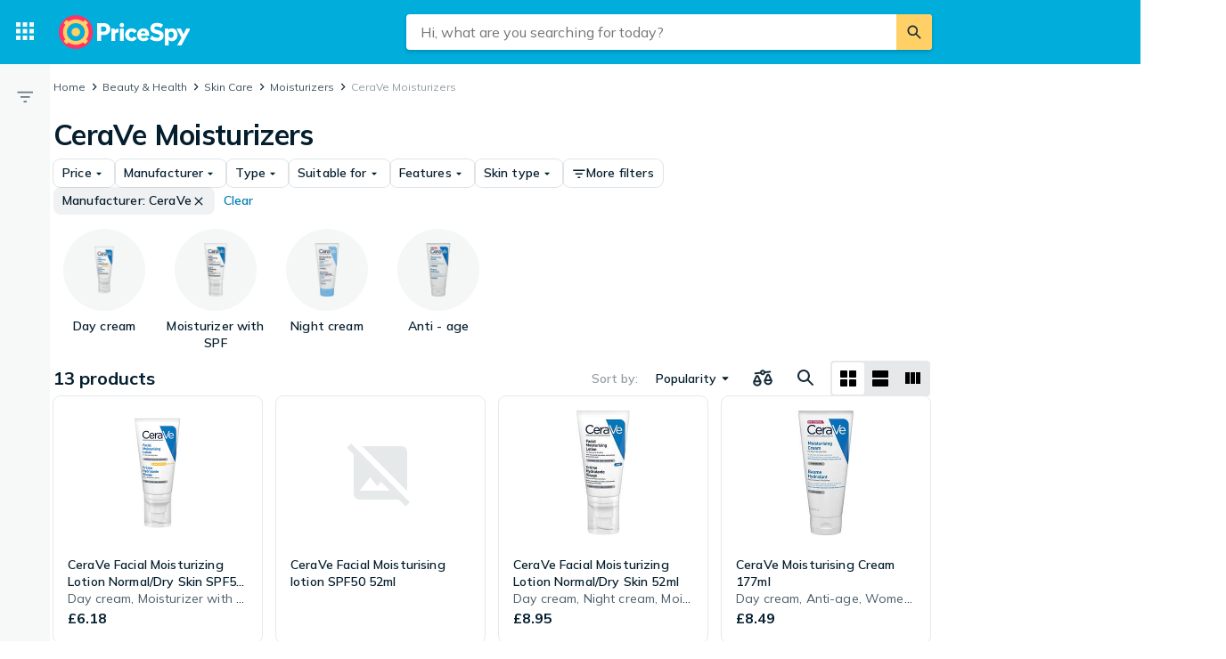

--- FILE ---
content_type: image/svg+xml
request_url: https://cdn.pji.nu/g/rfe/icons/flags/svg/gb.svg
body_size: 691
content:
<svg width="24" height="24" viewBox="0 0 24 24" fill="none" xmlns="http://www.w3.org/2000/svg">
<circle cx="12" cy="12" r="10.5" stroke="black" stroke-opacity="0.12"/>
<path fill-rule="evenodd" clip-rule="evenodd" d="M12 22C17.5228 22 22 17.5228 22 12C22 6.47715 17.5228 2 12 2C6.47715 2 2 6.47715 2 12C2 17.5228 6.47715 22 12 22Z" fill="#012169"/>
<path fill-rule="evenodd" clip-rule="evenodd" d="M8.62162 2.58506V8.08108L4.14111 5.81565C2.80012 7.5174 2 9.66526 2 12C2 14.3347 2.80012 16.4826 4.14111 18.1843L8.62162 15.9189V21.4149C9.67692 21.7937 10.8144 22 12 22C13.1856 22 14.3231 21.7937 15.3784 21.4149V15.9189L19.8589 18.1843C21.1999 16.4826 22 14.3347 22 12C22 9.66526 21.1999 7.5174 19.8589 5.81565L15.3784 8.08108V2.58506C14.3231 2.20634 13.1856 2 12 2C10.8144 2 9.67692 2.20634 8.62162 2.58506Z" fill="white"/>
<path fill-rule="evenodd" clip-rule="evenodd" d="M9.97297 21.7944V14.027H2.20556C2.07079 13.3724 2 12.6945 2 12C2 11.3055 2.07079 10.6276 2.20556 9.97297H9.97297V2.20556C10.6276 2.07079 11.3055 2 12 2C12.6945 2 13.3724 2.07079 14.027 2.20556V9.97297H21.7944C21.9292 10.6276 22 11.3055 22 12C22 12.6945 21.9292 13.3724 21.7944 14.027H14.027V21.7944C13.3724 21.9292 12.6945 22 12 22C11.3055 22 10.6276 21.9292 9.97297 21.7944Z" fill="#C8102E"/>
<path fill-rule="evenodd" clip-rule="evenodd" d="M3.683 17.5542C3.45164 17.2085 3.24127 16.8475 3.05371 16.4731L5.24318 15.3784L7.94589 15.3784L3.683 17.5542ZM21.4149 15.3784C21.28 15.7542 21.1232 16.1197 20.9462 16.4731L18.7567 15.3784H21.4149Z" fill="#C8102E"/>
<path fill-rule="evenodd" clip-rule="evenodd" d="M2.58496 8.62162H5.24314L3.05367 7.52689C2.87659 7.88036 2.71984 8.24578 2.58496 8.62162ZM20.3168 6.44577C20.5482 6.79152 20.7586 7.1525 20.9461 7.52688L18.7567 8.62162H16.054L20.3168 6.44577Z" fill="#C8102E"/>
</svg>


--- FILE ---
content_type: application/javascript; charset=utf-8
request_url: https://pricespy.co.uk/t/en_GB.e893dcc87f4aafcb26f92e2d1a35c7ae.js
body_size: 33338
content:
window.TRANSLATIONS = {"symbols":{"symbol.warning":"Warning","symbol.like":"Like","symbol.dislike":"Dislike","symbol.more-options":"More options","symbol.expand":"Expand","symbol.collapse":"Collapse","symbol.close":"Close","symbol.card-layout":"Show as card items","symbol.list-layout":"Show as list items","symbol.stock-status":"Stock status","symbol.navigation-menu":"Navigation menu","symbol.show-next":"Show next","symbol.show-prev":"Show previous","symbol.expand-sidebar":"Expand sidebar","symbol.collapse-sidebar":"Collapse sidebar"},"store":{"brand.recommended-retailer":"Authorised dealer","store.recommended-retailer-brand":"%store% is recommended as a retailer by %brand%","shop-of-the-year.intro":"Every year we let our users vote for their favourite shops in Shop of the Year. You can vote between 1 and 29 November 2019. The winner will be presented in the beginning of December. Which shop is your favourite?","shop-of-the-year.view-all":"Go to Shop of the Year","shop-of-the-year.vote":"Vote for %shop%","store.located-in":"This shop is located in %country%.","store.uses-currency":"Prices are displayed in %currency% on the shop's page.","store.is-marketplace":"%storeName% is a marketplace run from %country%. Offers that are listed can be from different shops and you make your purchases directly from those shops. Read the website's own terms and conditions for each offer before your purchase.","consumer-information.title":"Consumer information","header.reviews":"Reviews","store-menu.reviews":"Reviews %count%","store-menu.about":"About the shop","store.payment-options":"Payment options","store.payment-options-invoice":"Invoice","store.payment-options-card":"Credit card","store.payment-options-cash-on-delivery":"Cash on delivery","store.payment-options-direct":"Direct payment","store.payment-options-installment":"Installment","store.payment-options-prepaid":"Prepayment","store.payment-options-paypal":"PayPal","store.payment-options-bitcoin":"Bitcoin","store.payment-options-sms":"SMS payment","store.payment-options-phone-bill":"Payment by phone bill","store.delivery-options":"Shipping options","store.shipping-providers":"Shipping providers","store.company-info":"Company information","shop-of-the-year.awards":"Awards","store.company-name":"Full company name:","store.company-number":"Company registration number:","store.telephone-support":"Provides telephone support. See shop web site for information.","store.installation-support":"Provides on-site installation support. See shop web site for info and any regional restrictions.","store-stats.customer-says":"Customers often mention","store-stats.experience-trend":"Trend of shopping experience","store.popular-products":"Popular products at %shopName%","store.contact":"Customer support","store.home-delivery":"Home delivery","store.languages":"The store can be contacted in %languages%.","reviews.back-to-store":"Back to shop","store.pj-analytics-settings":"Here you can change settings, see statistics, respond to reviews etc.","store.pj-analytics-link":"Go to PriceSpy Analytics","store.promotions-title":"%shop% promotions and coupons %month% %year%"},"search":{"search.placeholder":"Hi, what are you searching for today?","search.button":"Search","search.input-placeholder":"Search","popular-categories.title":"Popular Categories","recent-products.title":"Recently viewed products","recent-categories.title":"Recently viewed categories","results.title":"Search results","results.n-results":["%n% result","%n% results"],"no-search-results.title":"We couldn't find \"%query%\"","search-results.title":"Results for \"%query%\"","products.title":"Products","categories.title":"Categories","stores.n-title":["+%n% Shop","+%n% Shops"],"brands.title":"Brands","tests.title":"Tests & Guides","stores.more":"Show more shops","brands.more":"Show more brands","desktop-input.aria-description":"When autocomplete results are available use up and down arrows to navigate and enter to select","button.clear-input":"Clear input field","raw-search.go-to-shop":"View in shop","raw-search.at-shop":"at %shop%","raw-search.at":"at","search-products.placeholder":"Search products","search-shops.placeholder":"Search shops","search.number-of-products":"You have seen %currentProducts% of %totalProducts% products","suggest.product":"Product","suggest.store":"Store","suggest.category-filter":"%category%","facets.title-category-id":"Categories","facets.title-brand-id":"Brands","facets.title-availability-id":"Availability","stock-status.incoming":"Incoming","stock-status.in_stock":"Only in stock","facets.title-lowest-price":"Price","facets.title-user-rating":"Reviews","suggest.title-original":"Show results for","search.relevant-feedback":"Relevant","search.not-relevant-feedback":"Not relevant","search.no-idea-feedback":"Don't know","search.search-feedback-question":"How relevant was the search result?","search.search-feedback-answer":"Thanks for your feedback","search.related-searches":"Related searches","search.no-results-title":"This may mean that we don't have the product, but try to:","search.no-results-subtitle":"change the %@item% spelling","search.no-results-subtitle-1":"sple","search.no-results-subtitle-2":"use an alternative keyword","search.recent-searches":"Your recent searches","search.did-you-mean":"Did you mean:","search.result-includes-hits-for":"The results include matches for","search.popular-searches":"Popular searches","relevancy.form-additional-help":"Help us give you more relevant results next time.","relevancy.form-link-text":"Take quick survey","search.sorted-by-relevance":"Sorted by relevance","search.see-all-tab":"All","editorial.defaultauthor":"PriceSpy","search.your-searches":"Your searches:","filter.or-more":"or more","scoped-search.used-transparency-info":"Here, you'll find used products that still have a lot to offer. Shop with confidence in shops, as you have a right of return and often receive product warranties.","scoped-search.promotion-transparency-info":"Here, you'll find current campaigns and discounts that'll give you more value for your money. The campaigns come from shops and brands that are paying customers of PriceSpy.","scoped-search.promotion-title":"Promotions","search.trending-searches":"Trending searches","related-categories.title":"Related Categories","search.buy-advice-guides":"Buying advice and guidance","search.go-to-buy-advice-guides":"More inspiration","stock-status.available":"In stock or incoming","stock-status.all":"All (incl. not in stock)","mixed-content.advizedtoplist-pre-title":"Expert list","mixed-content.expertguide-pre-title":"Expert guide","mixed-content.experttest-pre-title":"Expert test","mixed-content.searcharticleitem-pre-title":"Article by PriceSpy","mixed-content.searchsponsoredarticle-pre-title":"Advert from %sponsor%","mixed-content.searchsponsoredarticle-caption":"Sponsored by %sponsor%","mixed-content.advizedtoplist-link-text":"Read list by","mixed-content.expertguide-link-text":"Read guide by","mixed-content.searcharticleitem-link-text":"Read article","mixed-content.searchsponsoredarticle-link-text":"Read article","mixed-content.searcheditoriallandingpage-link-text":"Read more","mixed-content.searcheditoriallandingpage-pre-title":"Inspiration","popular-brands.title":"Popular brands","scoped-search.promotions-type-free-gift":"Gift with purchase","scoped-search.promotions-type-discount":"Discount","scoped-search.promotions-type-conditional-discount":"3 for 2 and more","filter.deals":"Daily Deals","filter.percent-or-more":"%percent%% or more","filter.tooltip-text":"Show only products priced lower than expected based on the price trend.","filter.tooltip-link":"Read more about how we calculate a deal","filter.price-interval":"Price interval","filter.condition-title":"Product condition","filter.boolean-title-yes":"%name%","filter.boolean-title-no":"%name%: No","results.transparency-tooltip-header":"About search and sorting","results.transparency-tooltip-text":"Read more about our search and how we sort and rank prices and products.","results.transparency-tooltip-link":"Read more","tabs.evaluate":"Evaluate","tabs.explore":"Explore","evaluate-table.product-name-title":"Product name","evaluate-table.price-title":"Price","evaluate-table.availability-title":"Availability","evaluate-table.rating-title":"Reviews","evaluate-table.category-title":"Category","evaluate-table.brand-title":"Brand","search.no-new-products-but-found":"No new products found – but we found","search.used-products-text":"used ones","search.show-unavailable-question":"Do you want to show products that are","search.show-unavailable-link":"not available right now","evaluate-table.show-columns-label":"Show columns","evaluate-table.choose-category-label":"Tips! Choose a category to see more relevant filters","used.fallback-query":"used","evaluate-table.unfeatured-raw-offer-label":"Unknown product and store","evaluate-table.featured-raw-offer-label":"Unknown product","filters.show-not-in-stock":"Show not in stock","ai-compare.ai-comparison":"AI comparison","ai-compare.read-full-ai-compare":"Read the full AI comparison","ai-compare.tips-title":"AI tips when choosing %name%","ai-compare.tips-generic-title":"AI tips when choosing this product","ai-compare.compare-product":"Compare all product details","ai-compare.hide-comparison":"Hide","ai-compare.show-comparison":"Show AI comparison","ai-compare.close-comparison":"Hide AI comparison"},"reviews":{"panel.title":"Reviews","panel.old-title":"Old reviews","panel.old-lead":"Ratings older than one year are not included in the average rating.","info.sort-by-date":"Sorted by date","store.reply-by":"Reply by %name%:","translation.translated":"Translated","translation.translated-by-google.md":"<p><img src=\"https://cdn.pji.nu/g/style/google_translated_by@2x.png\" alt=\"Google\"></p>\n","translation.show-original":"Show original","translation.show-translation":"Show translation","info.last-edited":"Edited %date%","info.first-review":"There are no reviews for  %name%","info.first-review.md":"<p>There are no reviews for <strong>%name%</strong></p>\n","info.no-reviews-in-total":"No reviews yet!","info.no-reviews":"No reviews yet","info.multi-source-reviews-read-more":"Read more at","user.total-reviews":["%n% review","%n% reviews"],"user.total-reviews.md":["<p><strong>%n%</strong> review</p>\n","<p><strong>%n%</strong> reviews</p>\n"],"review.source":"Source","user.guest":"Guest user","user.guest-se":"Swedish user","user.guest-no":"Norwegian user","user.guest-dk":"Danish user","user.guest-fi":"Finnish user","user.guest-gb":"British user","user.guest-nz":"New Zealand user","user.guest-fr":"French user","button.more":"More reviews","button.write-review":"Write a review","button.edit":"Edit","link.login":"Sign in to write a review","dialog.text-area-label":"Review","dialog.title":"Review %name%","dialog.rate-info":"Click to rate","dialog.rules.md":"<p>The review must follow our <a href=\"/info/rules-and-guidelines-for-users--i4\">rules</a> and can be subjected to moderation at any time.</p>\n","dialog.create":"Publish review","dialog.update":"Update","dialog.cancel":"Cancel","dialog.delete":"Delete","dialog.rating-required-error":"Rating is required","dialog.text-required-error":"Review is required","dialog.display-name-label":"Name","dialog.display-name-info":"Choose a name to be displayed with your review.","dialog.name-required-error":"Name is required","dialog.create-success":"Your review has been published","dialog.edit-success":"Your review has been updated","dialog.delete-success":"Your review has been removed","dialog.unknown-error":"Something went wrong, please try again","dialog.purchase-date":"Purchase date","dialog.date-invalid-error":"Invalid date","info.purchased":"Purchased %date%","rating.n-reviews":["%n% review","%n% reviews"],"rating.n-ratings":["%count% rating","%count% ratings"],"rating.past-year":"past year","rating.n-reviews-limited":"%count%+ reviews","rating.rate-n-text-version":["%n% of 5 stars","%n% of 5 stars"],"rating.rate-n-text-version.md":["<p><strong>%n%</strong> of 5 stars</p>\n","<p><strong>%n%</strong> of 5 stars</p>\n"],"rating.based-on-n-reviews.md":["<p>Based on <strong>%n%</strong> review</p>\n","<p>Based on <strong>%n%</strong> reviews</p>\n"],"reviews.about-reviews":"About reviews","button.helpful":"Was this review helpful?","info.created":"%date% ago","info.edited":"Edited %date%","rating.terrible":"Terrible","rating.bad":"Bad","rating.ok":"OK","rating.good":"Good","rating.excellent":"Excellent","rating.option-all":"All reviews","rating.option-terrible":"Terrible reviews","rating.option-bad":"Bad reviews","rating.option-ok":"OK reviews","rating.option-good":"Good reviews","rating.option-excellent":"Excellent reviews","rating.option-terrible-no-result":"No one has written a terrible review","rating.option-bad-no-result":"No one has written a bad review","rating.option-ok-no-result":"No one has written an OK review","rating.option-good-no-result":"No one has written a good review","rating.option-excellent-no-result":"No one has written an excellent review","summary.store-title":"Shopping experience rating","summary.store-distribution":"Distribution of shopping experience","summary.product-title":"Product rating","summary.product-distribution":"Distribution of product rating","button.see-all-reviews":"Read all reviews %count%","form.text-length-requirement":"%curr% characters / minimum %min%","form.text-length-requirement-new":["%n% character (minst %min%)","%n% characters (minst %min%)"],"form.boolean-yes":"Yes","form.boolean-no":"No","form.boolean-unknown":"Don't know","form.question-optional":"(Optional)","form.question-required":"Required","form.question-nothing-selected":"Nothing selected","form.error-form":"Fill in all mandatory questions & fields","form.error-radio":"Required - Choose an alternative","form.error-text":"Required - Please tell us more","store.form-title":"Your shop review","store.form-title-with-name":"Your shop review for %name%","store.soty-info.md":"<p>Your opinion helps others to buy wisely and is valuable to PriceSpy&#39;s nomination for <a href=\"/shop-of-the-year\">Shop of the Year</a>.</p>\n","store.question-rating":"What was your experience of this shop?","store.question-rating-new":"Give a rating","store.question-review":"Review","store.question-review-new":"What's your thoughts on shopping at %name%?","store.question-review-placeholder":"Tell us about your shopping experience, from visiting the shop, checking-out, to customer support and delivery.\n+ what was good\n- what could be better?","store.question-review-rules":"The review must be in accordance to our rules and may be moderated.","store.question-review-guidelines":"See our guide to writing a good review","store.question-recommendation":"How likely are you to recommend %name% to others?","store.answer-recommendation-1":"Not likely","store.answer-recommendation-2":"Rather likely","store.answer-recommendation-3":"Likely","store.answer-recommendation-4":"Very likely","store.answer-recommendation-5":"Certainly","store.question-delivery-time":"Was the delivery time as expected?","store.answer-delivery-time-1":"Never delivered","store.answer-delivery-time-2":"Slower","store.answer-delivery-time-3":"On time","store.answer-delivery-time-4":"Somewhat faster","store.answer-delivery-time-5":"Much faster","store.question-customer-service":"How was your experience of the shop's customer service","store.answer-customer-service-1":"Very displeased","store.answer-customer-service-2":"Displeased","store.answer-customer-service-3":"OK","store.answer-customer-service-4":"Pleased","store.answer-customer-service-5":"Very pleased","store.question-sponsored":"Were you offered any benefits or compensation in exchange for writing this review?","store.question-sponsored-new":"Did you receive anything for writing this review?","store.question-sponsored-info.md":"<p>Examples of benefits or compensation can be a discount code, gift card or an item in exchange for a review. See <a href=\"/info/rules-and-guidelines-for-users--i4\">our guidelines</a> for more information</p>\n","store.question-sponsored-info":"For example, a discount code or entry into a giveaway.","store.completed-title":"Thank you for sharing your experiences!","store.completed-title-not-logged-in":"Don’t forget to verify your email address!","store.completed-soty-link":"Read more about Shop of the Year","store.completed-profile-title":"Read reviews on your profile page","store.completed-profile-text":"If you want to read or change reviews you have written you can do this on your profile page.","store.completed-profile-helpful":"Here you can also view how many you've helped with your reviews.","store.completed-profile-link":"Go to your profile page","store.completed-awaiting-verification":"Your review will be published on PriceSpy as soon as you've confirmed your email address via the confirmation message you'll receive shortly","store.completed-create-account":"Get more by creating an account on PriceSpy","store.completed-alerts":"Receive updates about price reductions and stock status on products you've placed alerts on.","store.completed-lists":"Save and easily access products you're interested in","store.completed-helpful-profile":"See how many you've helped with your reviews on your profile page","store.via-shop":"Via shop","store.via-shop-tooltip":"This review has been submitted via the shop","notification.verify-success":"Your review has been published!","dialog.email-label":"Your email address","dialog.email-placeholder":"Email","error.user-already-has-review":"You can have a maximum of one review published per shop, and email address.","error.user-connected-to-store":"You cannot write a review about a shop you are admin for.","error.user-hourly-limit-reached-shop":"You cannot send in more reviews right now. Try again later!","error.user-hourly-limit-reached-all-shops":"You cannot send in more reviews right now. Try again later!","error.under-investigation":"This review is under investigation.","form.email-usage-policy":"The email address is only to confirm your review, your email address will not be published or disclosed to any third party.","form.email-usage-policy-new.md":"<p>Your email address will not be displayed, and we will not share it with the shop.\nLearn more about <a href=\"/info/how-we-show-reviews--i15\">our reviews</a>, <a href=\"/info/rules-and-guidelines-for-users--i4\">guidelines</a>, and <a href=\"/info/privacy-policy--i6\">handling of personal data</a>.</p>\n","form.email-publish-instructions":"Check your inbox after submitting the review, you need to publish it for it to appear.","form.user-login-promo":"Do you have a PriceSpy account?","form.user-login-promo-connect":"to connect your review to your user account","store.verification-email.md":"<p>If you haven’t received an email within 15 minutes, please check your spam or <a href=\"/?chat=open\">contact</a> our support.</p>\n","product-page.write-review-encouragement":"Tell us what you think about the product or read other people's reviews. PriceSpy does not check whether the reviewers have used, or bought, the product in question.","product-page.write-review-disabled":"You can no longer leave reviews, the function is temporarily closed. PriceSpy does not verify whether the ones who have left reviews have used or bought the respective product.","product-page.users-tab":"Users","product-page.others-tab":"Other","sort-option.most-helpful":"Most helpful","sort-option.most-recent":"Most recent","product-sort-notice.most-recent":"Sorted by: Most recent","user.unregistered":"Deregistered","store.completed-title-authenticated":"Thanks for your store review!","store.completed-title-unauthenticated":"You've got mail!","store.completed-body-text-unauthenticated":"To make your shop review visible on PriceSpy you need to publish it. Just press the button in the email you received from us. Ta-da!","store.completed-caption-text-unauthenticated":"PS. Haven't received our email yet? Give it a few minutes. Check your spam folder. Still nothing? Contact our support.","store.completed-button-text-authenticated":"Close","store.completed-button-text-unauthenticated":"Close and check your emails","form.draft-review-login-to-publish":"Log in to publish and edit your review.","rating.reviews-section-title":"Written store reviews","rating.reviews-summary-title":"Written reviews","reviews.sorting-by-recent":"Sorted by latest review"},"product":{"prices.title":"Price comparison","prices.title-short":"Prices","prices.show-more-prices-button":"Show more prices","prices.no-prices":"No shops found selling this product","prices.not-in-stock":"No shop has the product in stock right now","prices.not-in-stock-push":"Notify me when in stock","prices.view-all-in-category-link":"View all in","price-filter.international":"International offers","price-filter.international-short":"International","price-filter.condition-title":"Show only products that are sold second-hand, without specification of condition. The condition rating for each offer is visible on the product page, where the store indicates the specific condition of the product.","title.used-products":["Used product","Used products"],"filter.condition-description":"Show only products that are sold second-hand, without specification of condition.","title.unfeatured-products":["Offer without a direct link","Offers without a direct link"],"condition-type.new":"New","condition-type.used":"Used","condition-type.damaged-packaging":"Damaged packaging","condition-type.demo":"Demo","condition-type.refurbished":"Refurbished","condition-type.almostnew":"Mint condition","price-filter.not-in-mint-condition":"Not in mint condition","price-filter.pickup-only":"In-store pickup","price-filter.not-available-for-purchase":"Not for sale","price.including-shipping":"%@price% Incl. delivery","price.excluding-shipping":"%@price% Excl. delivery","price.free-shipping":"Free delivery","price.unknown-shipping":"Unknown delivery cost","external-link.view-in-shop":"View in shop","external-link.view-product":"Go to the product","price.more-info":"More price info","price.expand-row":"Show more","price.from":"From","price.from-abbr":"from","price.from-in":"from %price% in","price.new-from":"New from %price%","shop.count":["%n% shop","%n% shops"],"product.new-from-abbr":"New from","price.recommended":"Our users recommend","price.recommended-title":"Recommended offer","price.recommended-description":"Recommended offer is based on user reviews, price and availability.","price.affordable":"Lowest price in stock","price.affordable-description":"Based on price and availability","price.promoted":"Sponsored","price.promoted-description":"Sponsored offer","price.n-variants":["%n% variant","%n% variants"],"price.variants-title":"Variants","price-notice.not_available_for_purchase":"Unavailable for purchase","price-notice.download":"Download only","stock-status.in_stock_preorder":"Pre-order","stock-status.incoming":"Incoming","stock-status.in_stock":"In stock","stock-status.not_in_stock":"Not in stock","stock-status.unknown":"Unknown stock","store-info.empty":"No information from retailer.","store-info.heading":"Retailer notes","store-info.more-about-store":"More information about %store_name%","sticky-menu.prices":"Prices","sticky-menu.reviews":"Reviews","prices.n-ratings":["%n%","%n%"],"prices.n-ratings-limited":"%n%+","product-card.n-ratings":["%n%","%n%"],"product-card.n-ratings-limited":"%n%+","product.information":"Product information","sticky-menu.information":"Information","price-history.title":"Price History","price-history.title-detail":"Price History for %name%","price-history.description":"Lowest price %@price% (%date%)","price-history.actual-price":"Price","price-history.price-trend":"Price trend","price-history.price-trend-info":"General price trend for other products at the corresponding time after launch. The price trend is based on historical data from similar products. The red line shows the average price trend. Red shading shows range.","price-history.median-price":"Median price","price-history.median-price-info":"The line shows the median price, and the areas around show where 30% and 70% of the prices are respectively.","price-history.max-price":"Max price","price-history.max-price-info":"The highest price any shop sold the product for.","price-history.go-back":"Go back to %name%","price-history.description-detail":"Below are the latest price changes that has been made for each shop. If a shop sells several versions of the product, the latest price change for each version is shown here.","price-history.select-curves":"Select curves","price-history.important-dates":"Show sales periods","price-history.no-data":"There is no price history data for this product","price-history.error":"Oops, it looks like there is a problem fetching the data","price-history.tooltip-no-price":"No offers available for:","property.title":"Product information","property.boolean-yes":"Yes","property.boolean-no":"No","property.show-all-button":"Show full product information","property.hide-all-button":"Hide full product information","property.show-more":"More","transparency.store-info":"We aim to list all offers available on the market. There’s no direct link to this product since the shop has chosen to not be a PriceSpy customer in this category.","transparency.store-info-link":"Info","transparency.prices-more-info-button":"More info","transparency.offers-from-n-shops":["Offer from %n% shop,","Offers from %n% shops,"],"transparency.n-paying-shops":["of which %n% pay PriceSpy for exposure.","of which %n% pay PriceSpy for exposure."],"transparency.general-info-short":"We aim to list all offers available on the market.","transparency.composed":"%total% %paying% %info% ","transparency.read-more":"Read more","transparency.prices-general-info-full.md":"<p><strong>We aim to be complete and objective</strong></p>\n<p>We list all the shops that we know of for any single product. We list both shops that pay for exposure (Featured Shops) as well as shops that do not.</p>\n<p>By default, we display offers in order from the lowest to the highest price, with no beneficial ranking of Featured Shops.</p>\n<p>If you own or know of a shop missing from our service please contact us at <a href=\"mailto:support@pricespy.co.uk\">support@pricespy.co.uk</a>.</p>\n","property.no-properties":"No properties yet","prices.show-used-products-toggle":"Display used products","alert.create-stock-status-alert":"Add stock status alert","alert.stock-status-alert-email":"Email me when the product is in stock","alert.create-button":"Price alert","alert.create-button-exp":"Create a price alert","alert.delete-button":"Remove alert","alert.edit-button":"Edit alert","alert.view":"View alerts","alert.how-your-email-is-used":"How your email address is used","alert.title":"Create price alert","alert.title-edit":"Edit price alert","alert.lead-text":"Get notified when the product is back in stock or when the price drops.","alert.saved":"Price alert active","alert.saved.email":"Price alert active. You will be notified by email.","alert.saved.push":"Price alert active. You will be notified by push.","alert.saved.email_push":"Price alert active. You will be notified by email and push.","list.create-new-list":"Create new list","list.add-to-list-button":"Save to list","list.add-to-new-list-button":"Save to new list","list.new-list-suggested-name":"My favourites","list.view-all-lists":"View lists","sentiment-badge.support-positive":"‘Support’","sentiment-badge.delivery-positive":"‘Delivery’","store-badge.title":"Users like...","video.brand-disclaimer":"This video contains commercial messages and does not reflect the views of PriceSpy","price-comparison-information.featured-stores-ratio":"We have found the product in %totalCount% shops, %featuredCount% of which are paying customers of PriceSpy and have a direct link to the shop.","price-comparison-information.listed-stores-information":"The shops can sell this product in various variants and conditions. Change the settings to select which offers you see. This page contains affiliate links for which PriceSpy may be compensated.","price-comparison-information.read-more":"How we display prices and shops","price-history.data-information":"The graph displays the cheapest prices for %productName% on PriceSpy during the last two years.","property.basic-info":"Basic information","property.product-name":"Product name","property.brand":"Brand","property.category":"Category","related-pages.brand-category-link":"Compare prices on all %@brandCategoryLink%.","related-pages.related-products":"View %@relatedProductsLink%","product.description":"Product description","price-history.price-header":"Price","price-history.price-change-header":"Price change","price-history.date-header":"Date","price-history.store-header":"Shop","price-history.product-description-header":"Product description","price-history.graph":"Graph","price-history.history":"History","pre-release.model-information":"%productName% will hit the shops on %releaseDate%. As soon as information becomes available on the product’s features, you’ll find them here.","pre-release.new-release":"New release","pre-release.comming-soon":"Coming soon","pre-release.stock-alert-button":"Notify me when in stock","sentiment-badge.title":"Users like","sentiment-badge.quality-positive":"“Quality”","sentiment-badge.price-positive":"“Priceworthy”","sentiment-badge.animation-positive":"“Animation”","sentiment-badge.autofocus-positive":"“Autofocus”","sentiment-badge.subwoofer-positive":"“Subwoofer”","sentiment-badge.batterylife-positive":"“Battery life”","sentiment-badge.imagequality-positive":"“Image quality”","sentiment-badge.graphics-positive":"“Graphics”","sentiment-badge.bluetooth-positive":"“Bluetooth”","sentiment-badge.instructionmanual-positive":"“Instruction manual”","sentiment-badge.noisereduction-positive":"“Noise reduction”","sentiment-badge.design-positive":"“Design”","sentiment-badge.treble-positive":"“Treble”","sentiment-badge.devicedriver-positive":"“Device driver”","sentiment-badge.remotecontrol-positive":"“Remote control”","sentiment-badge.suitableforkids-positive":"“Suitable for kids”","sentiment-badge.suitableforthefamily-positive":"“Suitable for the family”","sentiment-badge.story-positive":"“Story”","sentiment-badge.characters-positive":"“Characters”","sentiment-badge.handle-positive":"“Handle / Grip”","sentiment-badge.hardware-positive":"“Hardware”","sentiment-badge.buttons-positive":"“Buttons”","sentiment-badge.charger-positive":"“Charger”","sentiment-badge.loadingtimes-positive":"“Loading times”","sentiment-badge.easytouse-positive":"“Easy to use”","sentiment-badge.soundquality-positive":"“Sound quality”","sentiment-badge.soundvolume-positive":"“Sound volume”","sentiment-badge.photosensitive-positive":"“Photosensitive”","sentiment-badge.midrange-positive":"“Midrange”","sentiment-badge.microphone-positive":"“Microphone”","sentiment-badge.software-positive":"“Software”","sentiment-badge.assembly-positive":"“Assembly”","sentiment-badge.multiplayer-positive":"“Multiplayer”","sentiment-badge.fit-positive":"“Fit”","sentiment-badge.touchpad-positive":"“Touchpad”","sentiment-badge.touchscreen-positive":"“Touchscreen”","sentiment-badge.pivotfunctionality-positive":"“Pivot functionality”","sentiment-badge.performance-positive":"“Performance”","sentiment-badge.cleaningprocess-positive":"“Cleaning process”","sentiment-badge.voicecontrol-positive":"“Voice control”","sentiment-badge.scroll-positive":"“Scroll”","sentiment-badge.screen-positive":"“Screen”","sentiment-badge.size-positive":"“Size”","sentiment-badge.streaming-positive":"“Streaming”","sentiment-badge.surroundsound-positive":"“Surround sound”","sentiment-badge.wirelessconnection-positive":"“Wireless connection”","sentiment-badge.entertainment-positive":"“Entertainment”","sentiment-badge.challenge-positive":"“Challenge”","property.header-link":"Product information","rank.position":"Rank %@rank%","rank.in-category":"%@categoryRank% in %@categoryLink%","related-pages.related-products-link":"similar products","price-history.current-lowest-price":"Now","sentiment-badge.n-related-reviews":["%n% related review","%n% related reviews"],"price-history.add-to-graph":"Add to graph","price-history.all-dates":"All","back-to-top.button-description":"Back to top","product-compare.compare":"Compare","product-compare.compare-products":"Compare products","product-compare.compared-to":"Compared to","product-compare.comparison-info":"The comparison is made with the support of AI tools from OpenAI.","product-compare.choose-products":"Choose products to compare","product-compare.choose-more-products":"Choose more products to compare","product-compare.cancel-compare":"Cancel product comparison","product-compare.top-ten-link":"Compare with top 10","price-history.sold-by-n-stores":["Sold by %n% shop","Sold by %n% shops"],"price-history.back-to":"Back to","tabs.prices-overview":"Price overview","tabs.prices":"All prices","tabs.reviews":"Reviews","tabs.properties":"Info","tabs.price-history":"Price history","action-button.list-tooltip":"Save this product to a list","action-button.alert-tooltip":"Notify me when the price drops","action-button.compare-tooltip":"Compare to other products","product-info.title":"Price and product information","product-info.show-more":"Show more","product-info.price":"The best price for %product% right now is %@price%.","product-info.price-used":"The best price for %product% right now is %@price% (new) or %@priceUsed% (used).","product-info.rank-popular":["It is the most popular product in our %@category% category%rating%.","It is among the 10 most popular products in our %@category% category%rating%."],"product-info.rank":"It is among the 100 most popular products in our %@category% category%rating%.","product-info.rank-rating":" with an average rating of %rating% of 5","product-info.user-sentiments":"Our users mention %@sentiment% as a prominent feature.","product-info.compare-link":"%product% is often compared with %@relatedProduct%.","product-info.store-count":["PriceSpy compares deals and offers from online and local shops.","PriceSpy compares deals and offers from %n% shops, online and local."],"price-list.header-store":"Store","price-list.header-product":"Product","price-list.header-stock":"Stock","price-list.header-price":"Price","missing-shop.missing-shop-link":"Is your shop missing?","missing-shop.missing-shop-click":"Click here!","missing-shop.report-title":"Report missing shop","missing-shop.report-sub-title":"Is your shop missing from the price list?","missing-shop.check-feed-title":"Check price file","missing-shop.check-feed-text":"First make sure your product is listed in the price file you send to Prisjakt. Read more about price files %@hereLink%.","missing-shop.check-feed-here-text":"here","missing-shop.check-feed-sub-text":"If the price file isn’t the problem, please proceed below.","missing-shop.select-shop-title":"Select your shop","missing-shop.optional-link-title":"Optional link to missing product page","missing-shop.submit":"Send report","missing-shop.thank-you-title":"Thank you for your report","missing-shop.thank-you-text":"We’ll make sure to add your shop as soon as possible.","missing-shop.help-text":"Can we help you with anything else?","missing-shop.help-decline":"No thanks!","missing-shop.help-accept":"Support","home-delivery.info":"Shop offers home delivery","home-delivery.info-2":"Home delivery","home-delivery.info-3":"Offers home delivery","variants.all":"All","variants.select-variants":"Select Variant","recommendations.others-visited":"Others visited","recommendations.similar-products":"Similar products","prices.title-offers-count":["%n% offer","%n% offers"],"splitlist-disclaimer.title":"We are testing a new sorting","splitlist-disclaimer.description":"Our new sorting prioritizes shops we collaborate with so that we can present more updated, accurate information.","splitlist-other.title":"Other offers","splitlist-other.description":"These offers are missing necessary information.","product.lowest-price-in-stock-shop":"Shop with lowest price in stock: ","price-filter.price-includes-shipping":"Include delivery in price","price-filter.price-includes-shipping-caption":"Add delivery cost to prices listed","price-filter.pickup-only-caption":"Add offers you can only pick up at shop location","price-filter.international-caption":"Add international offers delivering to your country","price-filter.not-available-for-purchase-caption":"Add offers that are unavailable for purchase right now","delivery-time.label":"Delivery","delivery-time.label-experiment":"Delivery:","delivery-time.instock-date":"Back in stock:","delivery-time.available":"Available:","delivery-time.unknown-date":"unknown date","delivery-time.days-label":"day","delivery-time.days-label-plural":"days","delivery-time.up-to":["Up to %n% day","Up to %n% days"],"delivery-time.unavailable":"Unavailable","delivery-time.unknown":"Unknown","promotions.members-price":"Members price","promotions.membership":"Membership","promotions.membership-price-info":"Membership incurs additional costs","promotions.membership-price-short-info":"Member price with fee","promotions.membership-name-price-info":"%name% incurs additional costs","promotions.membership-name-price-info-free":"%name% is free.","promotions.membership-read-more":"Read more at %name%","promotions.exp-date-label":"Price ends","price-list.header-partner-offers":"Partner offers sorted by price","label.size":"Size","label.color":"Color","prices.our-choice":"PriceSpy recommends","prices.our-choice-explanation":"Recommendation based on the popularity of the offer and the shop","price-cta.missing":"Price missing","price-cta.see-all-prices":"See all prices","price-cta.see-price":"See price","price-cta.see-product":"See product","price-cta.compare-prices-at-shops":"Compare prices at %count% shops","price-cta.compare-alternatives-description":"Compare more alternatives – faster delivery, used or promotional prices","price-badge.cheapest-in-stock":"Cheapest in stock","price-list.no-matching-offers-in-filter":"Sorry, there are no offers matching your filters.","price-filter.unfeatured-shops":"Unfeatured shops","price-filter.authorized-dealer":"Only authorised dealers","price-filter.my-country-shops":"UK shops","sorting.sorted-by-cheapest-price":"Sorted by cheapest price","price-filter.not-for-sale":"Non available offers","delivery-option.service-point":"Service Point","delivery-option.package-locker":"Parcel box","delivery-option.home-delivery":"Home Delivery","delivery-option.mailbox":"Mailbox","delivery-option.pickup-instore":"In-store pickup","results.no-product-found":"No product found","external-link.visit-shop":"Visit shop","kwlp.compare-prices":"Compare prices","delivery.missing-shipping-information":"%store% is missing detailed shipping information","price-list.unfeatured-shops-placeholder":"have offers without a direct link.","price-list.unfeatured-shops-placeholder-count":"%count% shops","price-list.unfeatured-shops-show-all":"Show all","popular-products.title":"Other popular products","shipping.sustainable":"Sustainable shipping","shipping.sustainable-description":"Delivery options that the shop states are climate-compensated or transported with fossil-free fuels (electricity, biofuel, etc.)","prices.filter-offers-count":["Show %n% offer","Show %n% offers"],"filter.delivery":"Delivery","price-history.create-alert-title":"Wait for a better price?","price-history.lowest-price-in-period":"Lowest price","price-history.lowest-price-today":"Lowest price now","price-history.lowest-price-ever":"Lowest price ever","price-history.intro-text":"The graph shows the lowest price over time for the variant (such as color or size) that has been the cheapest at each point in time. Shipping and used products are not included.","price-history.read-more-link":"Read more about price history","price-history.select-shop":"Select shop","price-history.time-interval":"Time interval","price-history.store":"Shop","onboarding-popover.title":"Short on time? ","onboarding-popover.body":"Sort by fastest delivery time here.","promotion.to-campaign":"See all products in the promotion","promotion.from-shop":"Promotion from %shop%","promotion.paying-shop":"The promotion belongs to %shop%, a paying customer on PriceSpy.","product.used-products":"Used products","price-list.unfeatured-placeholder-show-all":"Show all offers without a direct link","price-list.unfeatured-shops-hide-all":"Hide all offers without a direct link","price-list.unfeatured-shops-include-all":"Include all offers without a direct link","price-list.used-placeholder-show-all":"Show all used products","price-list.used-shops-hide-all":"Hide all used offers","price-list.used-shops-include-all":"Include all used products","price-list-mini.price-incl-shipping":"Lowest price incl. shipping","price-list-mini.new-price-incl-shipping":"Lowest new price incl. shipping","price-list-mini.new-price":"Lowest new price","promotions.valid-timespan":"Valid %dateRange%","price-filter.in-stock-label":"Only in stock","price-filter.mobile-contracts":"With subscription","price-list.store-title":"Shops","header.grid-article-mobile-contract-title":"%price% %count%","header.grid-article-mobile-contract-title-price":"%price%","verified-product.by-text":"The product specification is verified by","verified-product.label-text":"Verified data","delivery-time.christmas-label":"Order by: %@endDate% for delivery before Christmas Eve","delivery-time.christmas-label-short":"Order: ","sponsored-product.title":"Sponsored","offer-list.title":"Compare prices and shops","price-list.best-price":"Best","price-list.cheapest-price":"Cheapest","price-list.cheapest-refurbished-price":"Cheapest refurbished","price-list.fastest":"Fastest","price-list.fastest-delivery":"Fastest delivery","price-list.best-price-popover-title":"How the 'Best' sorting works","price-list.best-price-popover-description":"The sorting is based on price, stock status, store rating, and whether the store can be clicked through to. The goal is to highlight relevant offers that balance price and trustworthiness.","price-list.best-price-popover-link":"Read more about the sorting options","price-list.not-matching-filters-title":"Prices that do not match your filters","price-list.not-matching-filters-description":"These prices may be relevant to you, but lack certain information needed to be filtered correctly.","grading.like-new":"Like new","grading.very-good-condition":"Very good condition","grading.good-condition":"Good condition","grading.ok-condition":"Ok condition","grading.poor-condition":"Poor condition","grading.salvage":"Salvage","price-list-filter.new-item":"Brand new","price-list-filter.used":"Used","price-list-filter.in-stock":"In Stock","price-list-filter.delivery-method":"Delivery","price-list-filter.include-unavailable":"Show unavailable","price-list-filter.authorized-dealer":"Authorised dealer","price-list-filter.price-including-shipping":"Price incl. delivery cost","alert.alert-price-error":"Price must be provided and be positive number","alert.min-decrease-error":"Minimum price decrease must be a positive number","login-dialog.title":"Log in to shop smarter","login-dialog.sub-title":"Free account. Full access.","login-dialog.get-alert":"Get price alerts","login-dialog.save-lists":"Save and share lists","login-dialog.track-deals":"Track deals and price history","login-dialog.sync-devices":"Sync across devices","login-dialog.and-more":"... and more!","login-dialog.login-create-account":"Login / Create account","price-filter.no-offers":"No active listings at the moment, but we update prices daily — check back soon.","price-filter.no-filtered-offers-title":"No offers match your selected filters.","price-filter.no-filtered-offers-description":"Adjust your filters and try again.","offer-list.go-to-product-page":"Go to the product page","ai-compare.report-issue":"The comparison is made with the support of AI tools from Google Gemini. <chatLink>Rapportera fel</chatLink>"},"meta":{"company.name":"PriceSpy Ltd.","site.name":"PriceSpy UK","category.title":"%name% Price Comparison - Find the best deals at PriceSpy UK","category.description":"Compare prices on %categoryNames%. Find deals on %productCount% products from %popularBrands% and more.","category.og-title":"%name%","landing.title":"Price Comparison | Find the best deals at PriceSpy UK","landing.description":"Compare prices on thousands of products and read user &amp; expert reviews to make the best purchase decisions.","landing.keywords":"home electronics, price comparison, shopping, e-commerce shops, user reviews, compare, cheap, reviews, forums, discussion forums, products","landing.og-title":"PriceSpy UK","search.title":"%query% - Search at PriceSpy UK","search.title-no-query":"Search at PriceSpy","search.description":"%query% - Search at PriceSpy UK","search.description-no-query":"Search at PriceSpy","store.title":"%name% - User reviews, statistics and information","store.description":"See what others think of %name%, explore current deals and discounts, and compare prices on popular products – all on PriceSpy UK.","store.keywords":"shopping, e-commerce shops, user reviews, compare, cheap, reviews, forums, discussion forums, products","store.og-title":"%name%","brand.title":"%name% price comparison - Products and deals | PriceSpy UK","brand.description":"Browse %productCount% products and compare prices from %name%. Check out current deals, trending products and shop smarter.","info.title":"Information - Compare prices and do more with your money!","info.page-title":"%title% - Compare prices and do more with your money!","info.description":"Compare prices on thousands of products and read user &amp; expert reviews to make the best purchase decisions.","info.keywords":"home electronics, price comparison, shopping, e-commerce shops, user reviews, compare, cheap, reviews, forums, discussion forums, products","market.logo-alt":"PriceSpy UK","article.page-title":"%title% - PriceSpy UK","price-history.title":"Price history for %name% - PriceSpy UK","price-history.description":"Price history, statistics and insights for %name%. Compare data from %numberOfShops% online shops on PriceSpy.","product-compare.title":"Compare products in %categoryName%","product-compare.title-fallback":"Product comparison","product-compare.versus-title":"%name1% vs. %name2% | Compare specifications & reviews - PriceSpy UK","product-compare.versus-description":"Compare %name1% vs %name2% on PriceSpy UK. We list differences in specifications and performance, as well as user sentiment and reviews.","login.title":"Sign in - PriceSpy","product-collection-sitemap.title":"%title% sitemap","product-collection-sitemap.description":"All categories for %title%","articles.title":"Articles - PriceSpy UK","product-collection.paginated-title":"%title% (page %currentPage%)","product-collection.paginated-description":"Page %currentPage% of %pages%. %description%","profile.page-title":"%user% - PriceSpy","list.title":"%name% - List by %owner%","expert.toplists-plural-expert":"Expert toplists","expert.toplists-singular-expert":"Expert toplist","expert.toplists-title":"%title% | %experts% %year%- PriceSpy.co.uk","expert.toplists-description":"%title%","expert.guide-title":"%title%","expert.guide-description":"%category%","expert.profile-title":"%name% | Independent expert - PriceSpy.co.uk","expert.profile-description":"%fullname% %categories%. %firstname%","expert.profile-description-categories":" %categories%","expert.profile-description-categories-multiple":"%category1% and %category2%","expert.profile-description-priorities":"The things that are most prioritised when %firstname% gives product recommendations are %priorities%.","expert.profile-description-priorities-multiple":"%priority1% and %priority2%","expert.category-title":"Best %category% %year% | Test & Toplists - PriceSpy.co.uk","expert.category-description":"%category%","expert.category-experts":"%nameOne% and %nameTwo%","expert.category-experts-multiple":"%nameOne%, %nameTwo% and %nameThree%","expert.landing-page-title":"PriceSpy - get independent purchasing advise from real experts","expert.landing-page-description":"If you want good independent purchasing advise, stop by us. At PriceSpy you'll get good recommendations from experts who are very proficient in their field. Best of all is that the experts are independent, so the advise you'll get is based on their knowledge and experience.","expert.test-title":"TEST: %title%","expert.test-description":"%category% %title%","keyword-listing.title":"Related to %category% - Find the best price at PriceSpy","keyword-listing.description":"Offers on %keyword%. We help you find the best shop for %categories%","promotions-list.title":"Promotions - special offers in shops right now","promotions-list.description":"Get more value for your money. Here you'll find current campaigns and specil offers, such as discounts, gifts or cashback. Compare and save everywhere!","used-products.title":"Used products - buy almost new at a lower price","used-products.description":"A Second Chance. Here, you'll find used products that still have a lot to offer. Shop confidently in shops, as you have a right of return and often receive product warranties. Compare and save!"},"lists":{"lists.title":"Lists","list.n-items":["%n% item","%n% items"],"list.n-products":["%n% product","%n% products"],"confirm.item-added":"%productName% added to \"%listName%\"","confirm.item-deleted":"Item removed","confirm.item-restored":"Item restored","confirm.list-deleted":"List removed","confirm.list-restored":"List restored","confirm.list-updated":"Your changes were saved","list.no-price-found":"No price","list.remove":"Remove","list.rename":"Rename list","list.change-order":"Change order","list.change-order-done":"Done","list.name-label":"List name","list.no-product-found":"Product not found","list.no-search-found":"Search not found","list.empty-helper-text":"It's empty! Click on the heart symbol on products you like to save them in a list.","quick-navigation.show-all":"Show all lists","list.price-sum":"Total Sum: %@sum%","list.default-name":"New list","list.compare-all":"Compare all in list","my-products.title":"Your Products","my-products.info.md":"<p>Get a better overview of products you own, add them to &quot;My Products&quot;</p>\n<p>If you already have a list with products you own, you can import them using the button below</p>\n","list.import":"Import a list","list.created":"Created %date%","list.by":"by","button.helpful":"Helpful","button.share":"Share","button.copy-link":"Copy link","button.copy-list":"Copy list","list.change-visibility":"Visibility","list.visibility-private":"Private","list.visibility-semi-private":"Shareable","list.visibility-public":"Public","list.visibility-private-description":"Only you can see this list","list.visibility-semi-private-description":"Only visible to users you choose to share this list with","list.visibility-public-description":"This list is visible to everyone on Pricespy and on your profile page","confirm.copied":"Copied","confirm.list-copied":"The list has been successfully copied to your lists","share.title":"Share list","list.save-to-list":"Save to","list.save-to-new-list":"New list","list.empty-helper-title":"Save your favourites!","list.empty-product-helper-title":"Your collection!","list.empty-product-helper-text":"Save products you already own in this list to get an overview.","list.empty-in-list-helper-title":"It's empty!","list.empty-in-list-helper-text":"Click on the heart symbol on products you like to save them in your list.","list.promote-native-app":"Get the full list experience in our mobile app. Download it now!","join.error-token-does-not-match":"The invitation has already been used. Please ask the owner for a new link.","join.error-list-not-found":"Looks like a network error.","join.error-title":"Oh no!","join.error-title-list-not-found":"Something went wrong","join.list-title":"Join %listName% at","join.title":"Join list","join.success-co-owner":"You joined the list as a co-owner","join.wish-list-success-co-owner":"You joined the wish list as a co-owner","join.wish-list-success-editor":"You joined the wish list","join.success-editor":"You joined the list as a collaborator","join.my-lists-link":"Go to your lists on the web","join.divider":"or","list.banner-title":"Unlock all of the smart functionalities!","list.banner-text":"Download the app here","list.partner":"Partner","join.invite-editor":"You are invited to collaborate on a list","join.invite-co-owner":"You are invited to co-own a list","join.invite-editor-desc":"You will have permission to add, edit and mark items as purchased.","join.invite-co-owner-desc":"You will have permission to add and edit items, invite or remove collaborators, and change list properties.","join.wish-list-invite-editor-desc":"You can mark items as purchased without the creator knowing what or by whom. This way, you avoid spoiling the surprise!","join.wish-list-invite-co-owner-desc":"You will have permission to add and edit items, invite or remove collaborators, and change list properties.","join.wish-list-invite-editor":"You are invited to a wish list","join.wish-list-invite-co-owner":"You are invited to co-own a wish list","join.button":"Join now!","type.shopping-list":"List","type.wish-list":"Wish list","list.create":"Create list","list.edit":"Edit list","list.edit-wish-list":"Edit wish list","list.cover-image":"Cover image","list.name":"List name","list.name-placeholder":"My list #1","list.description":"Description","list.description-placeholder":"My awesome list!","list.wish-list-description":"Make a wish list","list.wish-list-popover-title":"Wish list","list.wish-list-popover-text":"Perfect for birthdays, weddings, Christmas and other occasions. Collect all your wishes and share the list with your loved ones.\nThose you invite can collaborate and mark items as purchased, but you can't see what or by whom. You won’t spoil the surprise, nor risk getting two of the same present!","list.advanced-settings":"Advanced settings","list.advanced-settings-share-settings":"Share settings","list.advanced-settings-share-settings-private-description":"Only you and collaborators can see this list.","list.advanced-settings-share-settings-semi-private-description":"Everyone with the link can see this list.","list.advanced-settings-share-settings-public-description":"This list is visible to everyone on Pricespy and can be shared by anyone.","list.actions-save":"Save","list.actions-clear":"Clear","list.alert-delete-title":"Are you sure you want to delete the list?","list.alert-delete-text":"Are you sure you want to delete the list? This action cannot be undone.","list.alert-delete-button":"Yes, delete","list.alert-delete-cancel":"Cancel"},"landing":{"hot-products.title":"Popular products","hot-in-category.title":"Compare top %count% %name%","welcome.tagline":"Compare prices from over 3,000 UK shops","beta-banner.main-image-alt-text":"Welcome to Prisjakt Beta!","featured-article.read-more":"Read more","beta-banner.title":"Help us improve","beta-banner.welcome-text":"Please give us your feedback, ideas, and suggestions on how to improve our new site.","beta-banner.feedback-button":"Lämna feedback","personalized-products.title":"Recommended products","personalized-categories.title":"Recommended categories","personalized-categories.subtitle":"Inspired by your browsing history","personalized-recommendations.title":"Recommended categories and products","personalized-recommendations.subtitle":"Inspired by your browsing history","personalized-releases.title":"New product releases","personalized-releases.subtitle":"Inspired by your browsing history","personalized-releases.new-products":"Out now","personalized-releases.pre-releases":"Coming soon","personalized-releases.expected-price":"Expected price","trending-products.title":"Trending products","recently-visited.title":"Continue where you left off","header.branding-tagline":"For better decisions","hero.title":"Compare prices from over\n6100 shops.","popular-categories.title":"Popular categories","hero.title-black-friday":"All of Black Friday\nin one place"},"header":{"mega-menu.show-all-in-category":"Show all in %name%","mobile-menu.title":"Menu","mobile-menu.all-categories":"All categories","login.classic-link-info":"If you want to login, use the old version of PriceSpy","login.classic-link":"Switch to old PriceSpy","login.classic-link-word-wrap":"Switch to\nold PriceSpy","logo.promo-text":"Impartial price comparison","search.button":"Search","categories.title":"Categories","mobile-menu.show-all":"Show all","mega-menu.title":"Menu","mega-menu.show-all-count":"Show all (%count%)","mega-menu.show-fewer":"Show fewer"},"footer":{"markets.title":"Countries","pages.title":"Information","pages.on-title":"On PriceSpy","pages.rules-title":"Rules & Guidelines","contact-helpcenter.link":"Frequently Asked Questions","download.text.md":"<p><a href=\"https://play.google.com/store/apps/details?id=se.prisjakt.pricespy&amp;hl=en-GB\"><img src=\"https://cdn.pji.nu/g/misc/googleplay-en.png\" alt=\"Google Play\" title=\"Download on Google Play\"></a></p>\n<p><a href=\"https://itunes.apple.com/gb/app/prisjakt/id369151774\"><img src=\"https://cdn.pji.nu/g/misc/appstore-en.png\" alt=\"Apple Store\" title=\"Download on App Store\"></a></p>\n","market.dk-url":"Prisjagt.dk","market.gb-url":"PriceSpy.co.uk","market.se-url":"Prisjakt.nu","market.fi-url":"Hintaopas.fi","market.fr-url":"leDenicheur.fr","market.ie-url":"PriceSpy.ie","market.it-url":"Pagomeno.it","market.no-url":"Prisjakt.no","market.nz-url":"PriceSpy.co.nz","market.pl-url":"Kompario.pl","market.es-url":"Guiadeprecios.es","classic.exit-description":"Looking for a feature not yet available on the new site ? %@exitLink%","classic.exit-link":"Go to old PriceSpy","info.copyright":"© 2000-%year% PriceSpy UK","link.contact":"Contact us","link.about-price-comparison":"How we compare prices","link.lists":"Lists","link.compare":"Compare products","link.forum":"https://prisjakt.io/forum","link.shops":"Shops","link.price-fight":"The Pricefight","link.minhembio":"https://minhembio.com","link.careers":"Work for us","link.info":"About PriceSpy","link.plugins":"Apps","link.categories":"Our categories A-Z","link.categories-description":"List of all our categories in alphabetical order.","link.raw":"PriceSpy Raw","link.raw-description":"PriceSpy Raw lets you search for products not currently indexed, e.g. projector lamps and batteries.","link.android-app":"Android app","link.ios-app":"iPhone app","link.get-started":"Get started with PriceSpy","link.how-works":"How PriceSpy works","link.transparency":"The Transparency Act","mobile-apps.title":"Get the mobile app","link.mobile-site":"m.pricespy.co.uk","link.ads":"Advertise with PriceSpy","link.experts":"PriceSpy's experts","newsletter.title":"Get smart shopping tips by signing up to our newsletter!","newsletter.sub-title":"Subscribe to our newsletter.","newsletter.subscription-confirmed":"Thanks for signing up for our newsletter!","link.newsroom":"Newsroom","link.investor-relations":"Investor Relations","link.top-products":"Top Products","link.customer-login":"Login for stores","link.disclaimer":"Disclaimer","link.privacy-policy":"Privacy policy","link.cookie-policy":"Cookie policy","link.soty-for-stores":"Shop of the Year – for stores","link.why-prisjakt":"Register and feature your shop","link.business-center":"Login for customers","link.boxing-day-deals":"Boxing Day Deals","link.best-deals":"Best Deals NZ","link.hubs":"Hubs","link.promotions":"Promotions","link.used":"Used","link.black-friday":"Black Friday Deals","link.contact-us":"Contact","link.user-agreement":"Rules and guidelines for users","link.cookie-settings":"Cookie settings","link.january-sales":"January Sales"},"filter":{"filter.title":"Filter","button.filter":"Filter","button.n-filterings":["%n% Filtering","%n% Filterings"],"button.apply-filter":"Apply Filter","button.apply-filter-disabled":"Show Products","filter.mode-normal":"Filter","filter.mode-guide":"Guide","properties.quantity-show-more":"Show more options","properties.quantity-show-less":"Show less options","properties.capacity-show-more":"Show more","properties.capacity-show-less":"Show less","properties.select-true":"Yes","properties.select-false":"No","column.locked":"Column always visible","column.toggle":"Show/hide column","filter.toggle-hide":"Hide filter","filter.toggle-show":"Show filter","categories.expand-button":"Expand all categories","categories.collapse-button":"Collapse all categories","button.advanced-filter":"Advanced filter","properties.search-placeholder":"Find filter","result.n-products":["%n% product","%n% products"],"properties.toggle-column":"Show/Hide column","button.toggle-filter":"Minimize filter","button.toggle-filter-expand":"Expand filter","applied-filter.filter-with-prefix":"%name%: %value%","applied-filters.title":"Selected filters","filter.no-advanced-filters":"No advanced filter available.","filter.show-more-filters":"More filters","filter.search-aggregation":"Search for %filter%","properties.toggle-column-notification":"View updated to display selected column","button.clear-filters":"Clear filters","button.clear-all-filters":"Clear all","button.clear-filter":"Clear","label.show-only":"Show","label.add":"Add:","prefix.add":"Add: ","empty-message.no-product-in-store":"No shop has the product in stock!","empty-message.notify-me-button":"Notify when in stock","empty-message.no-store-sells-product":"No shop sells this product.","empty-message.no-filter-match":"Sorry, no offers match your selection.","empty-message.no-search-filter-match":"Sorry, no products match your selection.","empty-message.no-featured-store-sells-product":"No shop with a direct link sells this product.","empty-message.see-other-categories":"See other %category%","empty-message.no-info-on-delivery-cost":"We're missing information regarding shipping cost.","empty-message.show-without-delivery-cost":"Show prices without shipping","filter.up-to-value":"Up to %value%","filter.from-to-value":"%from% - %to%","filter.more-than-value":"More than %value%","filter.price-drop-title":"Difference from price trend","filter.price-trend-explanation":"The difference in % between the expected price according to the product's price trend, and the actual price.","filter.search-title":"Search term","filter.percent-or-more":"%percent%% or more","filter.brand-title":"Brand","filter.shop-title":"Shop","filter.category-title":"Category","filter.availability-title":"Availability","filter.promotions-title":"Promotions"},"feedback":{"button.text":"Feedback","dialog.send-button":"Send","dialog.email-label":"Email *","dialog.email-helper":"Your email will only be used for communication regarding your report","dialog.message-label":"Message *","error.missing.email":"Missing or invalid email","error.missing.message":"Missing message","dialog.thanks-for-feedback":"Thank you for your feedback!","dialog.request-error":"Something went wrong","dialog.title":"Feedback","dialog.subtitle":"Report","dialog.description":"Let us know if you’ve found any bugs, wrong prices or products, or if you have any feedback on our site.","dialog.prompt-title":"Is something incorrect?","dialog.prompt-button":"Report error","report-review.report-button":"Report","report-review.title":"Report review","report-review.send-button":"Send","report-review.message-label":"Message","report-review.message-helper":"Let us know why you're reporting this review.","report-review.email-helper":"Your email will only be used for communication surrounding your report","report-review.email-label":"Your email address","error.field-is-required":"This field is required","report-review.success":"Your report has been sent.","type.error":"Other error","type.suggestion":"General feedback","type.price":"Wrong price","type.stock":"Wrong stock status","type.wrong_prod":"Price refers to the wrong product","type.retailer_missing":"Shop missing","report.wrong-price":"Wrong price","report.wrong-stock-status":"Wrong stock status","report.wrong-product":"Wrong product","report.wrong-price-description":"The store’s price did not match the price at PriceSpy.","report.wrong-stock-status-description":"The store’s stock status did not match the stock status at PriceSpy.","report.wrong-product-description":"The link did not lead to this product.","report.other-feedback":"Other feedback","report.other-feedback-description":"Anything else that wasn’t right?","uup.answer-label-1":"Strongly disagree","uup.answer-label-6":"Strongly agree","uup.ease-question":"This page is easy to use","uup.useful-question":"This page meet my needs","uup.thank-you":"Thank you! PriceSpy will improve with your help!","uup.question-title":"Share your opinion:","relevancy.not-relevant":"Not relevant","relevancy.very-relevant":"Very relevant","relevancy.question":"How relevant is the search result?","relevancy.thank-you":"Thank you! PriceSpy will improve with your help!","relevancy.help-us-with-searchresult":"Help us give you more relevant results.","relevancy.take-a-survey":"Take quick survey","keyword-landing-page.ai-keyword-feedback":"The products on this page are selected with the help of AI, please %@contact% if something isn’t right.","keyword-landing-page.ai-keyword-feedback-no-chat":"The products on this page are selected with the help of AI, please let us know if something isn’t right.","keyword-landing-page.contact":"let us know","dialog.personal-information-warning":"Help us preserve your privacy by not including personal information","info-banner.description":"Due to a system upgrade on Wednesday 07:00 - 08:00 AM you might experience disturbances in our service. Thank you for your patience!"},"expert":{"test.user-opinions":"What does our users think of %name%?","test.video-text":"Watch when our expert %expertName% tests %productName%.","title.about-brand":"About %category% from %brand%","toplist.toplist":"Toplist","toplist.lists":"lists","test.test":"Test","test.tests":"tests","guide.guide":"Guide","guide.guides":"guides","toplist.no-of-lists":["%n% expert","%n% experts"],"toplist.expert-likes":"have been guided by %name%","toplist.expert-within":"Expert within","toplist.products":"Products in list","toplist.products-compare":"Compare all","toplist.products-go-to-offers":"Find the best price here","toplist.product-test-info":"Our expert %name% has tested the product. Watch the video above or","toplist.product-test-link":" read the test here.","content.within":"within","profile.about":"About","profile.priorities":"Priorities","profile.priority-design":"design","profile.priority-quality":"quality","profile.priority-budget":"budget","profile.priority-functionality":"functionality","profile.priority-innovation":"innovation","profile.priority-brand":"brand","profile.priority-trendy":"trendy","profile.priority-finesse":"finesse","profile.priority-originality":"originality","profile.expertise":"Expert areas","profile.social-media":"Social media","expert.brand-name":"PriceSpy's experts","guide.lists-title":"Toplists for %category%","guide.lists-expert":"Toplist by %name%","guide.lists-expert-plural":"%count% experts","guide.recommended-products-title":"%name% recommends %count% products","category.active-experts-count":["%n% active expert","%n% active experts"],"category.active-experts-title":"Active experts in %category%","category.description-title":"How we test %category%","category.see-all":"See all","test.test-plural":"Tests","toplist.toplist-plural":"Toplists","guide.guide-plural":"Guides","title.categories":"Categories","title.all-categories":"All categories","toplist.product-in-lists":["Product listed in %n% toplist","Product listed in %n% toplists"],"toplist.product-position":"No. %pos%","toplist.pos-in-n-lists":["No. %pos% in list","No. %pos% in lists"],"toplist.view-all-toplists":"View all toplists (%count%)","toplist.view-less-toplists":"View fewer toplists","landing-page.guiding-experts-count":"We have %count% experts ready to guide you!","toplist.published-at":"Toplist published ","likes.count":["%count% helped","%count% helped"],"search.tagline":"Find advice from our experts","search.placeholder":"Search lists, test, categories","search.section-categories":"Categories","widget.category-page-description":"Read our experts' buying advice about %category%","toplist.go-to-next":"Go to next toplist","related.category-title":"More within %category%","related.expert-title":"More from %expert%"},"errors":{"request.invalid-parameter":"The name must be at least 3 characters. Allowed characters: A-Z, a-z, 0-9, ” “, “_“, “-“","auth.invalid-credentials":"Invalid password","auth.invalid-user-credentials":"Invalid email or password","auth.invalid-parameter":"Required field","auth.user-not-verified":"Account is not verified","external.no-valid-email-found":"No verified email found","external.unknown":"An error occurred, please try again or contact support","external.signup-needed":"No account exists","external.user-denied":"Login aborted","validation.user-agreement":"You must accept our terms & conditions","validation.email-invalid":"Please enter a valid email address","validation.missing-username":"Please enter a valid email or username","validation.password-length":"Must be at least 8 characters","validation.password-strength":"Please enter a stronger password","registration.email-in-use":"Email address is already registered","registration.wrong-market":"Email exists on another market","registration.email-address-banned":"Email address is banned","registration.username-banned":"The username is banned","registration.username-taken":"Username is already registered","registration.ip-address-banned":"Your IP address is banned","registration.external-credentials-invalid":"Unable to authenticate with external service","registration.external-credentials-in-use":"The person connected to this account is already registered","registration.general-error":"Something went wrong","registration.verification-mail-not-sent":"Could not send verification email","internal.unknown":"Something went wrong!","internal.404":"We can't seem to find the page you were looking for.","internal.410":"We can't seem to find the page you were looking for.","error-page.title":"We're sorry!","error-page.go-home-button":"Go to Pricespy home","error-page.error-code":"Error %code%","confirm.email-not-confirmed":"Could not confirm email","prompt.field-is-required":"This field is required","forgot-password.email.not-registered":"No account found for provided email address","forgot-password.email.general-error":"Unable to send verification email, please try again","forgot-password.email-sent.information":"Clicking the link in the email will allow you to set a new password","new-password.link-expired-or-wrong":"Verification link has expired or is invalid","new-password.general-error":"Unable to set new password, please try again","support.text-link.md":"<p>If the problem remains, please contact <a href=\"mailto:support@pricespy.co.uk\">support@pricespy.co.uk</a></p>\n","error.unknown":"An error occurred, please try again or contact support","error-page.retry-button":"Retry","error-page.page-not-found-title":"Nothing to see here, this page has popped off!","error-page.page-not-found-subtitle":"Try one of these pages instead:"},"editorial-content":{"image.credit":"Image","author.avatar-alt":"Author profile avatar","article.published-at":"Published","article.updated-at":"Updated"},"content-hub":{"block-articles.title":"Guides","block-brands.title":"Brands we like","block-overview.product-count":"%products% products","block-overview.trending-title":"Trends on PriceSpy","block-product-carousel.category-title":"Popular in %categoryName%","block-product-carousel.hub-title":"Popular in %hubName%","hubs-sitemap.title":"Hubs"},"compare":{"title.vs":"vs.","related-products.add":"Click to add to the comparison"},"common":{"button.cancel":"Cancel","button.ok":"OK","button.clear":"Clear","button.save":"Save","button.saved":"Saved","button.edit":"Edit","button.undo":"Undo","button.show":"Show","button.create":"Create","button.back":"Back","sort.title":"Sort by","sorting.title":"Sorting","sort.popularity":"Popularity","sort.name":"Name","sort.price":"Price","sort.price:asc":"Price (Low - High)","sort.price:desc":"Price (High - Low)","sort.price_include_shipping":"Price incl. delivery cost (Low - High)","sort.price_include_shipping:asc":"Price incl. delivery cost (Low - High)","sort.price-excludes-shipping":"Price excl. delivery cost (Low - High)","sort.price_include_shipping:desc":"Price incl. delivery cost (High - Low)","sort.user_reviews":"User reviews","sort.user-reviews":"User reviews","sort.category":"Category","sort.price_change":"Most recent price update","sort.added":"Last edited","sort.relevance":"Relevance","sort.user_defined":"Custom","sort.price_desc":"Price (High - Low)","sort.price_includes_shipping":"Price incl. delivery cost (Low - High)","display.price_includes_shipping":"Price incl. delivery cost","sort.price_includes_shipping_desc":"Price incl. delivery cost (High - Low)","sort.property.in_stock":"Stock","sort.price-highest":"Price (High - Low)","sort.price-lowest":"Price (Low - High)","breadcrumb.home":"Home","settings.title":"Settings","pagination.page-number":"Page %number%","button.go-home":"Go to Pricespy home","button.show-more":"Show more","button.show-less":"Show less","ads.label":"Advertisement","ads.scroll-down":"Scroll down to PriceSpy","news.label":"New!","article.related-articles":"Related articles","article.related-not-found":"No related articles found.","article.articles":"Articles","time.year":["year","years"],"time.month":["month","mos"],"time.week":["week","weeks"],"time.day":["day","days"],"time.hour":["hour","hours"],"time.minute":["minute","minutes"],"time.second":["second","seconds"],"price.no-prices":"No prices","button.add":"Add","market.dk":"Denmark","market.gb":"United Kingdom","market.se":"Sweden","market.fi":"Finland","market.fr":"France","market.ie":"Ireland","market.it":"Italy","market.no":"Norway","market.nz":"New Zealand","market.pl":"Poland","market.es":"Spain","shutdown.redirect-message-it":"We have redirected you to PriceSpy UK, since we have decided to close down Pagomeno.it. From 31 January 2020, you will not be able to compare prices or products in Italy. However, PriceSpy UK will still be open. We hope to see you here!","shutdown.redirect-message-pl":"We have redirected you to PriceSpy UK, since we have decided to close down Kompario.pl. From 31 January 2020, you will not be able to compare prices or products in Poland. However, PriceSpy UK will still be open. We hope to see you here!","oops.title":"Oops!","button.read-more":"Read more","button.all":"All","sort.recommended":"Recommended","sort.featured":"Partner offers","sort.price_in_stock":"Lowest price","sort.fastest-delivery":"Fastest delivery","group.recommended":"Recommended","group.classic":"Classic","text.latest":"Latest","text.by":"by","text.in":"in","text.faq":"Frequently asked questions","button.show-all-popular-products":"Show all popular products in the UK","colors.black":"Black","colors.white":"White","colors.grey":"Grey","colors.blue":"Blue","colors.red":"Red","colors.green":"Green","colors.beige":"Beige","colors.orange":"Orange","colors.pink":"Pink","colors.brown":"Brown","colors.yellow":"Yellow","colors.silver":"Silver","colors.purple":"Purple","colors.turquoise":"Turquoise","colors.khaki":"Khaki","colors.gold":"Gold","sort.diff_percentage:desc":"Difference from price trend","sort.trending:desc":"Trending","sort.trending":"Trending","button.try-again":"Try again","price.from":"From","price.to":"To","items.show-count":"Show %count%","items.show-hits":["Show {{count}} hit","Show {{count}} hits"],"items.hits":["{{hits}} hit","{{hits}} hits"],"title.other":"Other","view-all.title":"See all","title.follow":"Follow","title.copy":"Copy","sort.best-match":"Best match","sort.rating":"Rating","sort.newest-deal":"Newest deal","sort.best-deal":"Best deal"},"changelog":{"changelog.title":"New on PriceSpy","button.read-all-updates":"Read all updates","landing.newsletter-promo":"Do you want to stay updated and get an email next time we release a feature?"},"category":{"products.title":"Products and prices","products.count":["%count% product","%count% products"],"campaign.tagline":"It's %campaignName%!","campaign.link.md":"<p>%campaignName% deals in <strong>%categoryName%</strong></p>\n","product-list.product-and-store-count":"Résultats incluant %products% produits et %stores% marchands parmi les offres disponibles sur le marché, référencés à titre gratuit ou payant.","product-list.rank-information":"Le rang de popularité est calculé en fonction du nombre de clics enregistré sur un produit et ne tient pas compte du caractère payant ou non des offres associées.","article.related-articles":"Related articles","property.boolean-true":"Yes","property.boolean-false":"No","product-list.name-column-heading":"Name","product-list.price-column-heading":"Price","product-list.price-shipping-column-heading":"Price incl. delivery cost","product-list.data-information":"Our aim is to compare offers and deals from all shops on the market. Prices are updated several times per day.","subcategories.show":"Categories","category-limit.show-more":"Show more","category-limit.show-less":"Show less","subcategories.show-all":"Show all","popular-products.title":"Popular products in %categoryName%","product-compare.breadcrumb":"Product comparison","product-compare.title":"Compare products in %categoryName%","product-compare.title-fallback":"Product comparison","product-compare.num-shops":["Sold by %n% shop","Sold by %n% shops"],"product-compare.show-differences":"Show differences","product-compare.show-differences-help":"Hide rows where the products have the same value","product-compare.n-products":["%n% product","%n% products"],"category.alias":"This category is also known as %alias%.","product-collection.sitemap-link":"Show all categories for %productCollectionTitle%","product-collection-sitemap.heading":"All categories for %title%","product-collection.paginated-title":"%title% (page %currentPage%)","product-collection.related-categories":"You may also be interested in","product-collection.too-many-hits-notice":"There are more results, but we only show %maxHitsAmount% results here. Please use filters and sorting to find the right selection.","product-collection.aliases-single":"Products in this category are also called %@alias%.","product-collection.aliases-plural":"Products in this category are also called %@aliasesExceptLast% and %@last%.","product-list.stock-column-heading":"Stock","product-list.rating-column-heading":"Rating","product-list.grid-layout-button":"Grid layout","product-list.list-layout-button":"List layout","product-list.brand-column-name":"Brand","product-list.index-date-column-name":"Added","product-list.deal-diff-column-name":"Difference from price trend","category-index.categories":"Categories","product-search.placeholder":"Search product name","keyword-landing-page.offers-title":"Shop offers","keyword-landing-page.other-categories-title":"Other categories","product-offer.n-stores":["%n% shop","%n% shops"],"product-offer.cta":["See price","See all %n% prices"],"keyword-listing-page.title":"Related to %@category%","keyword-landing-page.no-offers":"Could not find any matching offers right now.","product-collection.no-results-title":"There are no products that match all of the filters you selected. Try replacing or removing a filter."},"campaigns":{"themes.breadcrumb":"Themes","themes.title":"Themes & campaigns","themes.description":"PriceSpy gives you the tools and knowledge to find smart purchases and avoid the bad ones.","themes.upcoming-campaigns":"Upcoming campaigns","themes.ongoing-campaigns":"Ongoing campaigns","deals.title":"Deals","deals.n-products-subtitle":["%n% product","%n% products"],"popular-filters.title":"View popular deals","category.title":"Categories – Deals","category.no-items":"No categories found.","store.title":"Shops","store.no-items":"No shops found","brand.title":"Brands","search.placeholder":"Search deals","sort.product.popularity.total":"Popularity","sort.product.name.keyword":"Name","sort.price.offer|asc":"Price (Low - High)","sort.price.offer|desc":"Price (High - Low)","sort.rank|desc":"Best offer","sort.product.user_reviews.rating|desc":"Top rated","sort.relevance":"Relevance","sort.start-date":"New campaigns","sort.end-date":"Ends soon","sort.latest-deals":"Newest deals","sort.price.diff_percentage|desc":"Largest price trend difference","filter.apply-button":"Filter","filter.close-button":"Close","filter.show-button":"Filter","filter.clear-button":"Clear","aggregation.category":"Categories","aggregation.brand":"Brands","aggregation.store":"Shops","filter.title":"Filter","filter.subtitle":"Find products","filter.empty":"No filters applied","filter.product-rating":"Product rating","filter.store-rating":"Shop rating","filter.price":"Price","item.free-shipping":"Free delivery","item.previous-price":"Previous price","item.price-trend":"Price trend","item.get-coupon-codes":"Get voucher codes","item.sold-by-n-stores":["Sold by %n% shop","Sold by %n% shops"],"item.no-results.md":"<p><strong>Your search did not match any deals.</strong></p>\n<ul>\n<li>Check for typos or spelling errors</li>\n<li>Try to search with other words</li>\n</ul>\n","countdown.n-days":["day","days"],"countdown.n-hours":["hour","hours"],"countdown.n-minutes":["minute","minutes"],"countdown.n-seconds":["second","seconds"],"countdown.starting-in":"Our coverage of the best products and prices starts in","newsletter.sign-up-button":"Subscribe","newsletter.sign-up-button-long":"Yes, please add me to your mailing list!","newsletter.sign-up-title":"Get a head start on %campaignName%!","newsletter.sign-up-description":"Sign up to our newsletter to stay updated on sales and shopping news.","newsletter.unsubscribe-description":"PriceSpy will inform you on new consumer and shopping events. You can unsubscribe from the newsletter at any time.","newsletter.email-placeholder":"Your email address","newsletter.email-input-aria-label":"Your email address","ended.title":"The campaign is over","ended.subtitle":"Visit one of our ongoing campaigns instead","link.visit-campaign":"Go to campaign","newsletter.sign-up-success":"Check your emails to confirm your subscription.","newsletter.sign-up-error":"Unfortunately, something went wrong.","link.view-all":"View all deals in the UK","daily-deals.show-more-link":"Show more offers","daily-deals.title":"Daily Deals","daily-deals.description":"A bargain! Here you will find offers that we consider to be particularly good right now - products with a lower price than expected. New items every hour, every day.","black-friday.link":"Show all Black Friday deals","black-friday.popular-categories":"Popular Black Friday categories","black-friday.view-deals":"View all Black Friday deals","shop-of-the-year.vote-for-shop-in-category":"Vote for %shopName% in","shop-of-the-year.voted-for-shop-in-category":"You voted for %shopName% in %categoryName%.","shop-of-the-year.thanks-for-vote":"Thank you for your vote!","shop-of-the-year.close-popup":"Close","shop-of-the-year.already-voted-in-category":"You have already voted in this category. Voting again will change your vote.","shop-of-the-year.vote":"Vote","shop-of-the-year.vote-gdpr-text":"Your email will only be used to verify the vote.","article.related-articles":"About %campaignName%","inactive-campaign.popular-stores":"The best offers – Right now","inactive-campaign.alert-box-title":"Be the first in line","inactive-campaign.alert-box-description":"Set a price alert on the products you want to buy, and we will notify you when they drop in price. We check over 1,800 shops several times throughout the day.","inactive-campaign.alert-box-search-placeholder":"Which product do you want to keep track of?","shop-of-the-year.title-with-year":"Shop of the Year %year%","shop-of-the-year.title":"Shop of the Year","shop-of-the-year.meta-title":"Shop of the Year - Help your favorite shop, write a review!","shop-of-the-year.leaderboard-description":"Every year we let our users vote for their favourite shops in Shop of the Year. You can vote between 1 and 29 November 2019. The winner will be presented in the beginning of December. Which shop is your favourite?","shop-of-the-year.leaderboard-description-mobile":"Every year we let our users vote for their favourite shops.","shop-of-the-year.active-header-description":"The PriceSpy Shop of the Year competitions is closed. You can find all the previous years’ winners listed below.","shop-of-the-year.meta-leaderboard-description":"Vote for your favourite shop in Shop of the Year %year%! This is the competition where British consumers praise the best shops.","shop-of-the-year.view-shops-in-category-link":"View all shops","shop-of-the-year.legal-information":"All shops on PriceSpy participate. The shop that gets most votes wins Shop of the Year. When voting is in progress, we show the most popular shops on this page, but in random order.","shop-of-the-year.vote-for-favorite":"Vote for your favourite shop","shop-of-the-year.search":"Search shop and vote","shop-of-the-year.search-no-result":"No search results found for \"%query%\"","shop-of-the-year.category-title":"Nominated in category %category%","shop-of-the-year.login-to-vote":"Log in to vote","shop-of-the-year.winners":"Winners","shop-of-the-year.winners-page-title":"Shop of the Year - Winner of %year%","shop-of-the-year.winners-title":"Winner of %year%","shop-of-the-year.winners-description":"Every year we let our users vote for their favourite shops. These are the winners in Shop of the Year %year%. We want to thank all consumers for voting, and congratulate the winner!","shop-of-the-year.before-winners-description":"The vote has ended. We will present the winners in early December. Until then we are showing the winners from last year's competition.","shop-of-the-year.charity-in-favor":"In favor of","shop-of-the-year.winners-category":"Winner of %year% in category:","shop-of-the-year.winners-conscious":"This year's most conscious shop","shop-of-the-year.conscious-info":"The jury of experts' award for our sustainability heroes","shop-of-the-year.winners-review-info":"Help your favourite shop win by leaving a review","shop-of-the-year.winners-announced-december":"The winner will be announced on December 15, %year%","shop-of-the-year.past-winners":"The winners of last year's contest","shop-of-the-year.past-winners-description":"We made some changes to the competition in 2020. Instead of a separate voting system, we let our users' reviews determine the winners.","shop-of-the-year.shop-promo-title":"Share how you've experienced this shop with others!","shop-of-the-year.shop-promo-description":"Your review will help others find the right shop, and will help determine the winner of the Shop of the Year %year%.","inactive-campaign.featured-list-title":"Be the first in line","inactive-campaign.featured-list-description":"Set a price alert on the products you want to buy, and we will notify you when they drop in price. We check over 3,000 shops several times throughout the day. Here are a few products that other users monitor.","deals.price-n-days-ago-since":["Yesterday: %@price%","%n% days ago: %@price%"],"deals.price-n-days-ago":"%count% days ago","products.title":"Products","category-facet-description.offers-in-category-for-campaign":"Offers in %category% for %campaign%.","category-facet-description.general-information":"We automatically scan all products within %category% on PriceSpy to find the ones that may offer a good price at the moment.","category-facet-description.current-offers-and-popular-brands":"Today we’ve found %offerCount% offers from brands such as %brands%.","category-facet-description.disclaimer":"The percentage shows how the lowest price has changed last week, not the change in a specific shop. Always check the price history and product description yourself.","peak-index.description":"Average price drop on sale items in %category% during %campaign% %year%","shop-of-the-year.shop-search-title":"Vote for your favourite Shop of the Year! ","shop-of-the-year.shop-search-text":"Leave a review to help your favourite shop win Shop of the Year. Simply write your shop's name in the search bar.","shop-of-the-year.latest-shops-title":"The most recently rated shops","shop-of-the-year.latest-shops-subtitle":"Click on a shop to rate it!","shop-of-the-year.latest-reviews-title":"The latest shop reviews","shop-of-the-year.landing-page-banner-title":"We’re on the hunt for this year’s ‘Shop of the Year %year%’ – vote here","shop-of-the-year.landing-page-banner-text":"The competition is underway! Vote for your favourite shop by writing a review.","shop-of-the-year.tabs-contest":"Contest","shop-of-the-year.tabs-articles":"Articles","shop-of-the-year.tabs-winners":"Winners","shop-of-the-year.finished-header-description":"The Shop of the Year 2022 competition has ended – and we couldn’t have done it without you! All shop reviews that were written during 1 December 2021 and 30 November 2022 were participating in deciding who would win PriceSpy’s coveted award. Now the reviews help us all make better decisions, every day. Thanks!","campaign-card.compare-prices":"Go to offer","campaign-card.compare-prices-from-shops":"Compare %count% offers","campaign-card.sale-badge-end-date-percentage":"-%percentage%% ends %date%","campaign-card.sale-percentage":"-%percentage%%","campaign-card.sale-badge-end-date":"Campaign price ends %date%","campaign-card.sale":"Campaign price","campaign-card.previous-price-explanation":"Expected price based on price trend","campaign.deals-how":"How we calculate deals","campaign.deals-how-text":"Based on the last 90 days lowest price we compare this price trend with the currently lowest price. The trend is calculated with help of linear regression.","product-card.expected-price":"Expected price:","product-card.percentage-below-trend":"%percentage%% below price trend","product-card.expected-price-explanation":"According to the product's price trend over 3 months, the price is expected to be %expectedPrice%.","product-card.read-more-about-price-trend":"Read more about price trend","deals.n-results":["%n% results","%n% results"],"campaign.bf-banner-landing-page-category-headphones":"Headphones","campaign.bf-banner-landing-page-category-shoes":"Shoes","campaign.bf-banner-landing-page-category-smartphones":"Smartphones","campaign.bf-banner-landing-page-category-tvs":"TVs","campaign.bf-banner-landing-page-category-perfumes":"Perfumes","campaign.bf-banner-landing-page-category-lamps":"Lamps","campaign.bf-banner-landing-page-category-kitchen":"Kitchen","campaign.deals-info-icon":"Here we gather offers that we consider to be particularly good right now. We track the price trend for three months and compare it to the current price of the product.","campaign.deals-read-more":"Read more"},"brand":{"popular-products.title":"Most popular products from %brand%","popular-categories.title":"Most popular %brand% categories","button.show-more-categories":"Show more categories","premium-brand.information-notice":"This page contains information from %brand%","premium-brand.featured-products":"Featured products"},"alerts":{"alerts.title":"Alerts","unsubscribe.removed":"Your alert has been removed","unsubscribe.no-more-notifications":"You will not receive any more notifications for:","list.empty-helper-text":"Click on the 'alert' button in the product view, and we'll notify you when the price drops or the item is in stock.","settings.link":"Alert settings","settings.header":"Alerts","settings.notify-by":"Notify me by","settings.notify-by-email":"Email","settings.notify-by-push":"Push","list.n-products-found":["%n% product","%n% products"],"confirm.alert-deleted":"Alert removed","confirm.alert-restored":"Alert restored","list.no-price-found":"No price","list.remove":"Remove","list.no-product-found":"No product found","list.alert-search-not-found":"Search not found","type.price-drop":"When the price drops","type.back-in-stock":"When the product is back in stock","type.price-below":"The price drops below:","alert-form.email-placeholder":"Your email address","alert-form.create-button":"Set price alert","alert-form.delete-button":"Remove alert","alert.edit-button":"Edit alert","alert-form.cancel-button":"Cancel","alert-form.threshold-too-high":"The target price cannot exceed the current price","alert-form.invalid-email-error":"Please enter a valid email address","alert-form.email-in-use-error":"There is an account linked to this email address","alert-form.login-error":"Sign in to create your alert.","alert-form.unknown-error":"An unknown error occured. Please try again later.","alert-form.price-limit":"Set price limit","alert-form.only-notify-in-stock":"Only notify when the product is in stock","alert-form.price-step-checkbox":"Thereafter at price drops greater than:","alert-form.price-interval":"Price interval","alert-form.shops-with-higher-rating":"From shops with a higher rating than","alert-form.n-stores":["%n% shop","%n% shops"],"alert-form.filter-shops":"Filter shops","alert-form.shops-settings":"My shop preferences","alerts.shop-preference-none":"All shops","alerts.shop-preference-exclude-disliked":"Exclude shops I dislike","alerts.shop-preference-liked":"Only shops I like","alerts.empty-helper-title":"Create an alert!","alerts.notify-me-below":"Notify me when the price drops below","alerts.notify-me-if":"Only notify if the price is reduced by at least this amount. Used to avoid notifications for small price changes.","alerts.product-settings":"Product settings","alerts.notify-me-if-instock":"Only notify if the product is in stock","alerts.include-used-products":"Include used products","alerts.store-settings":"Store settings","alerts.only-favourite-store":"Only your favourite store","alerts.exclude-disliked-stores":"Exclude disliked stores","alerts.profiled-store-only":"Only profiled stores","alerts.store-with-average-rating":"Only stores with an average rating","alerts.notify-when-available":"Notify me when the product is in stock","alerts.store-preference":"Your store preferences","alerts.alert-created":"Alert has been created","alerts.view-alert":"View alert"},"account":{"login.title":"Sign in","login.submit-button":"Sign in","login.forgot-password":"Forgot your password?","login.description":"Creating an account is easy, and allows you to save products and set up alerts for price drops and stock status","login.successful":"Welcome! You are now signed in","login.forgot-password-successful":"Password updated. You are now signed in","logout.successful":"You've been signed out","signup.title":"Create account","signup.subtitle":"Create account using email","signup.submit-button":"Create account","signup.success":"Account created successfully. You're now signed in","signup.newsletter-info":"I want to receive updates on new features, sales and other events at PriceSpy","signup.terms-accept":"I accept the PriceSpy %@termsConditionsLink% and %@privacyPolicyLink%","signup.terms-conditions":"Rules and guidelines for users","signup.privacy-policy":"Privacy policy","signup.login-link":"Already have an account?","signup.disabled":"Right now, you cannot create a new account, we're changing our login system.","signup.external-title":"Register with Facebook","forgot-password.title":"Forgot password","forgot-password.subtitle":"Enter your email address to set a new password","forgot-password-change.title":"Forgot password","forgot-password-change.subtitle":"Enter a new password for your PriceSpy account","forgot-password.submit-button":"Send","forgot-password.update-button":"Set new password","forgot-password.email-sent-title":"Forgot password","forgot-password.email-sent-information":"Clicking the link in the email will allow you to set a new password","forgot-password.email-notice.md":"<p>Please <strong>check your email</strong> to set a new password</p>\n","forgot-password.change-new-label":"New password","input.email":"Email","input.username":"Username","input.password":"Password","input.display-name":"Name","input.password-toggle":"Show password","change-email.confirm-title":"Change email","change-email.confirm-information":"Please check your email and click the verification link","change-email.confirm-notice.md":"<p>Please  <strong>check your email</strong> to confirm your new email address</p>\n","menu.not-logged-in-button":"Sign in","menu.logged-in-button":"Signed in","menu.pricespy-analytics":"PriceSpy Analytics","menu.pricespy-brand-analytics":"PriceSpy Brand Analytics","menu.lists-alerts":"Lists & Alerts","menu.settings":"Settings","menu.logout-button":"Sign out","menu.exit-to-classic-link":"Go to old PriceSpy","menu.new-site-feedback":"Help us improve our new site with your %@feedback%","menu.new-site-missing-functionality":"Missing some functionality?","my-account.title":"My account","settings.title":"Settings","settings.account-header":"Account","settings.notifications-title":"Notify me by","settings.sms":"SMS","settings.push":"Push notification","settings.update-password":"Update password","settings.saved":"Settings saved","settings.old-password":"Old password","settings.new-password":"New password","email-sent.subtitle":"An email was sent to %email%","contact-support.link":"Contact support","email-sent.contact-support":"%@openFeedback% if your email was not received","email-sent.go-back-link":"Go back to %name%","confirm.title":"Verify Account","confirm.information":"Verifying your email will set up your PriceSpy account. You will get full access to settings, alerts and lists","confirm.email-notice.md":"<p>Please <strong>check your email</strong> and click the verification link</p>\n","back-to-login.link":"Sign in","back-to-login.text":"Back to %@login%","confirm.email-confirmed":"Email confirmed","back-to-settings.link":"Settings","back-to-settings.text":"Go back to %@link%","personalization.headline":"Personal recommendations","personalization.description":"Personal suggestions and recommendations based on earlier visits, combined with data from other visitors having similar interests.","personalization.privacy-settings.md":"<p>Set the visibility of personal recommendations on the page for <a href=\"/privacy-settings\">confidentiality-settings</a>.</p>\n","personalization.interests":"Your interests","userdata.userdata-description":"Access your personal information and data","facebook.login-button":"Log in with Facebook","facebook.signup-button":"Register with Facebook","facebook.continue-with-button":"Continue with Facebook","userdata.userdata-link.md":"<p><a href=\"https://classic.pricespy.co.uk/user_data.php\">View personal data</a></p>\n","userdata.exports-contact-info.md":"<p>Contact support (<a href=\"mailto:support@pricespy.co.uk\">support@pricespy.co.uk</a>) to download a copy of your personal data.</p>\n","userdata.exports-download-info-safe.md":"<p>Available exports (available until %expiration_date%) can be downloaded <a href=\"https://pricespy.co.uk/%path%\">following this link</a></p>\n","sign-in-promo.modal-title":"Sign in for the full experience","sign-in-promo.list-item-sync-your-info":"Sync your info across devices","sign-in-promo.list-item-optimise-alerts":"Optimise alerts","sign-in-promo.list-item-organise-lists":"Create and organise lists","sign-in-promo.sign-in-button":"Sign in","sign-in-promo.create-account-button":"Create account","menu.lists":"Lists","menu.alerts":"Alerts","menu.menu-button":"Account","social-flow.email-required":"We need your email to create an account for you.","social-flow.almost-done":"Almost ready!","social-flow.terms-conditions":"Approve our rules and guidelines to set up your account.","statistics.contributions":"Contributions","statistics.helpful-votes":"Helpful votes","statistics.views":"Views","statistics.join-date":"Joined %date%","profile.title":"Profile","profile.tab-reviews":"Reviews","profile.empty-reviews-title":"This is where your reviews will be shown","user-profile.empty-lists-title":"No lists found","user-profile.empty-lists-body":"The user hasn't created any public lists yet","settings.back-to-settings":"Back to settings","settings.notifications":"Notifications","settings.notification-settings":"Notification settings","settings.profile-settings":"Profile settings","unsubscribe.landing-title":"You are now unsubscribed","unsubscribe.landing-text":"You will no longer receive emails about","shop-preference.tab-title":"Shop preference","shop-preference.tab-ingress":"Here you add stores that you like/don't like. These settings can then be applied on the alerts you create.","shop-preference.likes-list-title":"Shops I like","shop-preference.dislikes-list-title":"Shops I don't like","shop-preference.likes-list-empty":"No liked shops yet","shop-preference.dislikes-list-empty":"No disliked shops yet","shop-preference.likes-exists":"You already like %shopName%","shop-preference.dislikes-exists":"You already dislike %shopName%","shop-preference.request-error":"Shop preference request failed","error.oauth-state-mismatch":"An autentication error happened. But no worries! Just try again by using the button below. If you repeatedly get this error, please contact support.","error.default":"Unexpected authentication error. Please try again by using the button below. If you repeatedly get this error, please contact support.","login.feedback-message":"%@login%","t-and-c-modal.title":"We’ve updated our Terms & Conditions","t-and-c-modal.body-1":"Our terms now include updates on privacy, user rights and data use. You’ll find the key changes highlighted ","t-and-c-modal.body-link":"here in full.","t-and-c-modal.contact":"Any questions? ","t-and-c-modal.contact-link":"Reach us here.","t-and-c-modal.accept":"Accept","t-and-c-modal.decline":"Decline and log out"}};window.LOCALE="en_GB"

--- FILE ---
content_type: application/javascript; charset=UTF-8
request_url: https://pricespy.co.uk/cdn-cgi/challenge-platform/scripts/jsd/main.js
body_size: 4519
content:
window._cf_chl_opt={VnHPF6:'b'};~function(P4,V,n,J,T,X,Z,z){P4=I,function(y,W,Pq,P3,f,H){for(Pq={y:522,W:551,f:561,H:549,E:567,b:499,A:543,S:593,M:604,e:601},P3=I,f=y();!![];)try{if(H=-parseInt(P3(Pq.y))/1+parseInt(P3(Pq.W))/2*(parseInt(P3(Pq.f))/3)+parseInt(P3(Pq.H))/4+-parseInt(P3(Pq.E))/5*(parseInt(P3(Pq.b))/6)+parseInt(P3(Pq.A))/7*(-parseInt(P3(Pq.S))/8)+-parseInt(P3(Pq.M))/9+parseInt(P3(Pq.e))/10,W===H)break;else f.push(f.shift())}catch(E){f.push(f.shift())}}(P,552155),V=this||self,n=V[P4(548)],J=function(Pp,Ps,Pj,PB,Pe,Py,W,f,H){return Pp={y:498,W:574},Ps={y:533,W:533,f:533,H:547,E:559,b:533,A:552},Pj={y:600},PB={y:603},Pe={y:600,W:552,f:569,H:555,E:525,b:569,A:569,S:555,M:525,e:603,B:547,j:603,s:547,a:533,c:547,o:525,L:603,v:603,Y:547,k:533,N:547,D:547,i:547,l:559},Py=P4,W=String[Py(Pp.y)],f={'h':function(E,PS){return PS={y:596,W:552},E==null?'':f.g(E,6,function(b,PW){return PW=I,PW(PS.y)[PW(PS.W)](b)})},'g':function(E,A,S,Pf,M,B,j,s,o,L,Y,N,D,i,Q,P0,P1,P2){if(Pf=Py,null==E)return'';for(B={},j={},s='',o=2,L=3,Y=2,N=[],D=0,i=0,Q=0;Q<E[Pf(Pe.y)];Q+=1)if(P0=E[Pf(Pe.W)](Q),Object[Pf(Pe.f)][Pf(Pe.H)][Pf(Pe.E)](B,P0)||(B[P0]=L++,j[P0]=!0),P1=s+P0,Object[Pf(Pe.b)][Pf(Pe.H)][Pf(Pe.E)](B,P1))s=P1;else{if(Object[Pf(Pe.A)][Pf(Pe.S)][Pf(Pe.M)](j,s)){if(256>s[Pf(Pe.e)](0)){for(M=0;M<Y;D<<=1,A-1==i?(i=0,N[Pf(Pe.B)](S(D)),D=0):i++,M++);for(P2=s[Pf(Pe.j)](0),M=0;8>M;D=D<<1|P2&1,i==A-1?(i=0,N[Pf(Pe.B)](S(D)),D=0):i++,P2>>=1,M++);}else{for(P2=1,M=0;M<Y;D=P2|D<<1.4,i==A-1?(i=0,N[Pf(Pe.s)](S(D)),D=0):i++,P2=0,M++);for(P2=s[Pf(Pe.j)](0),M=0;16>M;D=D<<1|P2&1,A-1==i?(i=0,N[Pf(Pe.B)](S(D)),D=0):i++,P2>>=1,M++);}o--,0==o&&(o=Math[Pf(Pe.a)](2,Y),Y++),delete j[s]}else for(P2=B[s],M=0;M<Y;D=D<<1|1.41&P2,i==A-1?(i=0,N[Pf(Pe.c)](S(D)),D=0):i++,P2>>=1,M++);s=(o--,o==0&&(o=Math[Pf(Pe.a)](2,Y),Y++),B[P1]=L++,String(P0))}if(s!==''){if(Object[Pf(Pe.b)][Pf(Pe.H)][Pf(Pe.o)](j,s)){if(256>s[Pf(Pe.L)](0)){for(M=0;M<Y;D<<=1,i==A-1?(i=0,N[Pf(Pe.B)](S(D)),D=0):i++,M++);for(P2=s[Pf(Pe.v)](0),M=0;8>M;D=D<<1|1.85&P2,i==A-1?(i=0,N[Pf(Pe.Y)](S(D)),D=0):i++,P2>>=1,M++);}else{for(P2=1,M=0;M<Y;D=P2|D<<1.79,A-1==i?(i=0,N[Pf(Pe.Y)](S(D)),D=0):i++,P2=0,M++);for(P2=s[Pf(Pe.e)](0),M=0;16>M;D=D<<1.29|1.24&P2,A-1==i?(i=0,N[Pf(Pe.Y)](S(D)),D=0):i++,P2>>=1,M++);}o--,0==o&&(o=Math[Pf(Pe.k)](2,Y),Y++),delete j[s]}else for(P2=B[s],M=0;M<Y;D=D<<1.75|1.33&P2,A-1==i?(i=0,N[Pf(Pe.N)](S(D)),D=0):i++,P2>>=1,M++);o--,o==0&&Y++}for(P2=2,M=0;M<Y;D=P2&1.56|D<<1,i==A-1?(i=0,N[Pf(Pe.D)](S(D)),D=0):i++,P2>>=1,M++);for(;;)if(D<<=1,A-1==i){N[Pf(Pe.i)](S(D));break}else i++;return N[Pf(Pe.l)]('')},'j':function(E,PC){return PC=Py,E==null?'':E==''?null:f.i(E[PC(Pj.y)],32768,function(b,PV){return PV=PC,E[PV(PB.y)](b)})},'i':function(E,A,S,Pn,M,B,j,s,o,L,Y,N,D,i,Q,P0,P2,P1){for(Pn=Py,M=[],B=4,j=4,s=3,o=[],N=S(0),D=A,i=1,L=0;3>L;M[L]=L,L+=1);for(Q=0,P0=Math[Pn(Ps.y)](2,2),Y=1;P0!=Y;P1=D&N,D>>=1,D==0&&(D=A,N=S(i++)),Q|=Y*(0<P1?1:0),Y<<=1);switch(Q){case 0:for(Q=0,P0=Math[Pn(Ps.W)](2,8),Y=1;P0!=Y;P1=N&D,D>>=1,D==0&&(D=A,N=S(i++)),Q|=(0<P1?1:0)*Y,Y<<=1);P2=W(Q);break;case 1:for(Q=0,P0=Math[Pn(Ps.f)](2,16),Y=1;Y!=P0;P1=N&D,D>>=1,0==D&&(D=A,N=S(i++)),Q|=(0<P1?1:0)*Y,Y<<=1);P2=W(Q);break;case 2:return''}for(L=M[3]=P2,o[Pn(Ps.H)](P2);;){if(i>E)return'';for(Q=0,P0=Math[Pn(Ps.y)](2,s),Y=1;Y!=P0;P1=N&D,D>>=1,0==D&&(D=A,N=S(i++)),Q|=Y*(0<P1?1:0),Y<<=1);switch(P2=Q){case 0:for(Q=0,P0=Math[Pn(Ps.W)](2,8),Y=1;P0!=Y;P1=N&D,D>>=1,0==D&&(D=A,N=S(i++)),Q|=Y*(0<P1?1:0),Y<<=1);M[j++]=W(Q),P2=j-1,B--;break;case 1:for(Q=0,P0=Math[Pn(Ps.f)](2,16),Y=1;Y!=P0;P1=D&N,D>>=1,0==D&&(D=A,N=S(i++)),Q|=Y*(0<P1?1:0),Y<<=1);M[j++]=W(Q),P2=j-1,B--;break;case 2:return o[Pn(Ps.E)]('')}if(0==B&&(B=Math[Pn(Ps.b)](2,s),s++),M[P2])P2=M[P2];else if(j===P2)P2=L+L[Pn(Ps.A)](0);else return null;o[Pn(Ps.H)](P2),M[j++]=L+P2[Pn(Ps.A)](0),B--,L=P2,0==B&&(B=Math[Pn(Ps.b)](2,s),s++)}}},H={},H[Py(Pp.W)]=f.h,H}(),T={},T[P4(497)]='o',T[P4(535)]='s',T[P4(495)]='u',T[P4(607)]='z',T[P4(502)]='n',T[P4(586)]='I',T[P4(576)]='b',X=T,V[P4(509)]=function(y,W,H,E,Pw,Pt,Pv,PJ,S,M,B,j,s,o){if(Pw={y:517,W:599,f:496,H:599,E:532,b:598,A:513,S:532,M:598,e:513,B:524,j:564,s:600,a:568,c:585},Pt={y:521,W:600,f:602},Pv={y:569,W:555,f:525,H:547},PJ=P4,null===W||W===void 0)return E;for(S=m(W),y[PJ(Pw.y)][PJ(Pw.W)]&&(S=S[PJ(Pw.f)](y[PJ(Pw.y)][PJ(Pw.H)](W))),S=y[PJ(Pw.E)][PJ(Pw.b)]&&y[PJ(Pw.A)]?y[PJ(Pw.S)][PJ(Pw.M)](new y[(PJ(Pw.e))](S)):function(L,PT,Y){for(PT=PJ,L[PT(Pt.y)](),Y=0;Y<L[PT(Pt.W)];L[Y+1]===L[Y]?L[PT(Pt.f)](Y+1,1):Y+=1);return L}(S),M='nAsAaAb'.split('A'),M=M[PJ(Pw.B)][PJ(Pw.j)](M),B=0;B<S[PJ(Pw.s)];j=S[B],s=R(y,W,j),M(s)?(o=s==='s'&&!y[PJ(Pw.a)](W[j]),PJ(Pw.c)===H+j?A(H+j,s):o||A(H+j,W[j])):A(H+j,s),B++);return E;function A(L,Y,PU){PU=I,Object[PU(Pv.y)][PU(Pv.W)][PU(Pv.f)](E,Y)||(E[Y]=[]),E[Y][PU(Pv.H)](L)}},Z=P4(538)[P4(609)](';'),z=Z[P4(524)][P4(564)](Z),V[P4(591)]=function(y,W,Pk,PX,H,E,A,S){for(Pk={y:554,W:600,f:584,H:547,E:511},PX=P4,H=Object[PX(Pk.y)](W),E=0;E<H[PX(Pk.W)];E++)if(A=H[E],'f'===A&&(A='N'),y[A]){for(S=0;S<W[H[E]][PX(Pk.W)];-1===y[A][PX(Pk.f)](W[H[E]][S])&&(z(W[H[E]][S])||y[A][PX(Pk.H)]('o.'+W[H[E]][S])),S++);}else y[A]=W[H[E]][PX(Pk.E)](function(M){return'o.'+M})},x();function G(Px,P6,y,W,f,H){return Px={y:494,W:530,f:556},P6=P4,y=V[P6(Px.y)],W=3600,f=Math[P6(Px.W)](+atob(y.t)),H=Math[P6(Px.W)](Date[P6(Px.f)]()/1e3),H-f>W?![]:!![]}function K(y,W,Pa,Pd){return Pa={y:512,W:512,f:569,H:536,E:525,b:584,A:510},Pd=P4,W instanceof y[Pd(Pa.y)]&&0<y[Pd(Pa.W)][Pd(Pa.f)][Pd(Pa.H)][Pd(Pa.E)](W)[Pd(Pa.b)](Pd(Pa.A))}function x(PQ,Pl,Pr,PR,y,W,f,H,E){if(PQ={y:494,W:572,f:583,H:553,E:539,b:539,A:579,S:508},Pl={y:583,W:553,f:508},Pr={y:546},PR=P4,y=V[PR(PQ.y)],!y)return;if(!G())return;(W=![],f=y[PR(PQ.W)]===!![],H=function(Pm,b){if(Pm=PR,!W){if(W=!![],!G())return;b=h(),F(b.r,function(A){O(y,A)}),b.e&&U(Pm(Pr.y),b.e)}},n[PR(PQ.f)]!==PR(PQ.H))?H():V[PR(PQ.E)]?n[PR(PQ.b)](PR(PQ.A),H):(E=n[PR(PQ.S)]||function(){},n[PR(PQ.S)]=function(PZ){PZ=PR,E(),n[PZ(Pl.y)]!==PZ(Pl.W)&&(n[PZ(Pl.f)]=E,H())})}function P(I0){return I0='fromCharCode,4944174LSpBjT,error,jsd,number,sid,detail,ontimeout,chlApiSitekey,chctx,onreadystatechange,BAnB4,[native code],map,Function,Set,isArray,/jsd/oneshot/13c98df4ef2d/0.4754703573689769:1764715412:HzFysnQZiVFK3m95cEK3vkQ2aUjzi3SjPEAK5e0V9tw/,msg,Object,/cdn-cgi/challenge-platform/h/,errorInfoObject,display: none,sort,651024nTqnCY,xhr-error,includes,call,_cf_chl_opt,/invisible/jsd,catch,clientInformation,floor,function,Array,pow,cloudflare-invisible,string,toString,BHcSU3,_cf_chl_opt;WVJdi2;tGfE6;eHFr4;rZpcH7;DMab5;uBWD2;TZOO6;NFIEc5;SBead5;rNss8;ssnu4;WlNXb1;QNPd6;BAnB4;Jxahl3;fLDZ5;fAvt5,addEventListener,appendChild,http-code:,iframe,497ZPdLIR,chlApiRumWidgetAgeMs,stringify,error on cf_chl_props,push,document,2758992jYXLwg,body,6EKlCwz,charAt,loading,keys,hasOwnProperty,now,contentWindow,removeChild,join,event,651489CxgTFA,status,chlApiUrl,bind,getPrototypeOf,success,5ruGruU,isNaN,prototype,parent,tabIndex,api,contentDocument,erbQ,POST,boolean,mAxV0,onerror,DOMContentLoaded,navigator,VnHPF6,chlApiClientVersion,readyState,indexOf,d.cookie,bigint,source,timeout,XMLHttpRequest,open,Jxahl3,send,119368peIqAG,style,/b/ov1/0.4754703573689769:1764715412:HzFysnQZiVFK3m95cEK3vkQ2aUjzi3SjPEAK5e0V9tw/,KJ8rHQMm4IVnx5S9DtpY02+LhUGeT6fuBROgbNs3CvcoPwAkl1zXEaZdF$iqW7j-y,wfJU3,from,getOwnPropertyNames,length,26519370bAPFIQ,splice,charCodeAt,8159175Zzedjf,onload,postMessage,symbol,random,split,NUDr6,createElement,__CF$cv$params,undefined,concat,object'.split(','),P=function(){return I0},P()}function R(y,W,H,Po,PG,E){PG=(Po={y:528,W:532,f:514,H:531},P4);try{return W[H][PG(Po.y)](function(){}),'p'}catch(A){}try{if(null==W[H])return void 0===W[H]?'u':'x'}catch(S){return'i'}return y[PG(Po.W)][PG(Po.f)](W[H])?'a':W[H]===y[PG(Po.W)]?'p5':!0===W[H]?'T':W[H]===!1?'F':(E=typeof W[H],PG(Po.H)==E?K(y,W[H])?'N':'f':X[E]||'?')}function U(H,E,PA,PI,b,A,S,M,B,j,s,a){if(PA={y:516,W:500,f:494,H:518,E:526,b:581,A:595,S:527,M:589,e:590,B:575,j:588,s:505,a:506,c:597,o:563,L:610,v:544,Y:526,k:537,N:582,D:526,i:577,l:519,Q:507,g:587,P0:501,P1:592,P2:574},PI=P4,!d(.01))return![];A=(b={},b[PI(PA.y)]=H,b[PI(PA.W)]=E,b);try{S=V[PI(PA.f)],M=PI(PA.H)+V[PI(PA.E)][PI(PA.b)]+PI(PA.A)+S.r+PI(PA.S),B=new V[(PI(PA.M))](),B[PI(PA.e)](PI(PA.B),M),B[PI(PA.j)]=2500,B[PI(PA.s)]=function(){},j={},j[PI(PA.a)]=V[PI(PA.E)][PI(PA.c)],j[PI(PA.o)]=V[PI(PA.E)][PI(PA.L)],j[PI(PA.v)]=V[PI(PA.Y)][PI(PA.k)],j[PI(PA.N)]=V[PI(PA.D)][PI(PA.i)],s=j,a={},a[PI(PA.l)]=A,a[PI(PA.Q)]=s,a[PI(PA.g)]=PI(PA.P0),B[PI(PA.P1)](J[PI(PA.P2)](a))}catch(c){}}function d(y,Ph,P5){return Ph={y:608},P5=P4,Math[P5(Ph.y)]()<y}function h(PN,PK,f,H,E,b,A){PK=(PN={y:493,W:542,f:594,H:520,E:571,b:550,A:540,S:557,M:529,e:580,B:573,j:550,s:558},P4);try{return f=n[PK(PN.y)](PK(PN.W)),f[PK(PN.f)]=PK(PN.H),f[PK(PN.E)]='-1',n[PK(PN.b)][PK(PN.A)](f),H=f[PK(PN.S)],E={},E=BAnB4(H,H,'',E),E=BAnB4(H,H[PK(PN.M)]||H[PK(PN.e)],'n.',E),E=BAnB4(H,f[PK(PN.B)],'d.',E),n[PK(PN.j)][PK(PN.s)](f),b={},b.r=E,b.e=null,b}catch(S){return A={},A.r={},A.e=S,A}}function I(y,W,f){return f=P(),I=function(C,V,n){return C=C-493,n=f[C],n},I(y,W)}function O(f,H,Pg,Pz,E,b,A){if(Pg={y:534,W:572,f:566,H:587,E:503,b:560,A:566,S:570,M:606,e:503,B:560,j:500,s:504,a:570,c:606},Pz=P4,E=Pz(Pg.y),!f[Pz(Pg.W)])return;H===Pz(Pg.f)?(b={},b[Pz(Pg.H)]=E,b[Pz(Pg.E)]=f.r,b[Pz(Pg.b)]=Pz(Pg.A),V[Pz(Pg.S)][Pz(Pg.M)](b,'*')):(A={},A[Pz(Pg.H)]=E,A[Pz(Pg.e)]=f.r,A[Pz(Pg.B)]=Pz(Pg.j),A[Pz(Pg.s)]=H,V[Pz(Pg.a)][Pz(Pg.c)](A,'*'))}function F(y,W,Pb,PE,PH,PO,P7,f,H){Pb={y:494,W:589,f:590,H:575,E:518,b:526,A:581,S:515,M:572,e:588,B:505,j:605,s:578,a:592,c:574,o:545},PE={y:523},PH={y:562,W:562,f:566,H:541,E:562},PO={y:588},P7=P4,f=V[P7(Pb.y)],H=new V[(P7(Pb.W))](),H[P7(Pb.f)](P7(Pb.H),P7(Pb.E)+V[P7(Pb.b)][P7(Pb.A)]+P7(Pb.S)+f.r),f[P7(Pb.M)]&&(H[P7(Pb.e)]=5e3,H[P7(Pb.B)]=function(P8){P8=P7,W(P8(PO.y))}),H[P7(Pb.j)]=function(P9){P9=P7,H[P9(PH.y)]>=200&&H[P9(PH.W)]<300?W(P9(PH.f)):W(P9(PH.H)+H[P9(PH.E)])},H[P7(Pb.s)]=function(PP){PP=P7,W(PP(PE.y))},H[P7(Pb.a)](J[P7(Pb.c)](JSON[P7(Pb.o)](y)))}function m(y,PL,PF,W){for(PL={y:496,W:554,f:565},PF=P4,W=[];null!==y;W=W[PF(PL.y)](Object[PF(PL.W)](y)),y=Object[PF(PL.f)](y));return W}}()